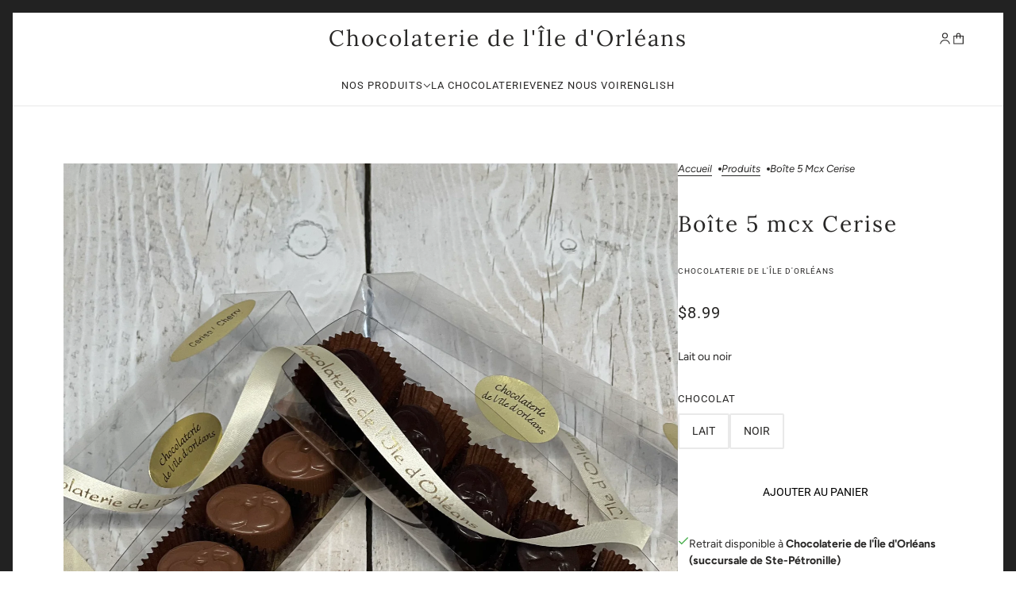

--- FILE ---
content_type: text/html; charset=utf-8
request_url: https://chocolaterieorleans.com/products/boite-5-morceaux-cerise-chocolat-au-lait-60g
body_size: 30322
content:
<!doctype html>
<html
  lang="fr"
  dir="ltr"
  style="--announcement--height:0px;--header--height:0px;--split-announcement--height:0px;"
>
  <head>
    <!-- Emerge theme - Version 7.4.1 by Troop Themes - https://troopthemes.com/ -->

    <meta charset="UTF-8">
    <meta http-equiv="X-UA-Compatible" content="IE=edge">
    <meta name="viewport" content="width=device-width, initial-scale=1.0, maximum-scale=5.0"><meta name="description" content="Lait ou noir"><title>
      Boîte 5 mcx Cerise
 &ndash; Chocolaterie de l&#39;Île d&#39;Orléans</title><link rel="canonical" href="https://chocolaterieorleans.com/products/boite-5-morceaux-cerise-chocolat-au-lait-60g"><link rel="preconnect" href="https://cdn.shopify.com" crossorigin>
<link rel="preconnect" href="https://fonts.shopifycdn.com" crossorigin>

<link href="//chocolaterieorleans.com/cdn/shop/t/5/assets/theme.js?v=108682982838238574191740422159" as="script" rel="preload">

<script async crossorigin fetchpriority="high" src="/cdn/shopifycloud/importmap-polyfill/es-modules-shim.2.4.0.js"></script>
<script type="importmap">
  {
    "imports": {
      "@troop-themes/main": "//chocolaterieorleans.com/cdn/shop/t/5/assets/theme.js?v=108682982838238574191740422159"
    }
  }
</script><link
    rel="preload"
    href="//chocolaterieorleans.com/cdn/fonts/lora/lora_n4.9a60cb39eff3bfbc472bac5b3c5c4d7c878f0a8d.woff2"
    as="font"
    type="font/woff2"
    crossorigin
  ><link
    rel="preload"
    href="//chocolaterieorleans.com/cdn/fonts/roboto/roboto_n4.2019d890f07b1852f56ce63ba45b2db45d852cba.woff2"
    as="font"
    type="font/woff2"
    crossorigin
  ><link
    rel="preload"
    href="//chocolaterieorleans.com/cdn/fonts/figtree/figtree_n4.3c0838aba1701047e60be6a99a1b0a40ce9b8419.woff2"
    as="font"
    type="font/woff2"
    crossorigin
  ><meta property="og:type" content="product" />
  <meta property="og:title" content="Boîte 5 mcx Cerise" /><meta property="og:image" content="http://chocolaterieorleans.com/cdn/shop/files/EE0F348C-8839-47C5-BC06-50267515E52F.jpg?v=1741623446&width=1200" />
    <meta property="og:image:secure_url" content="https://chocolaterieorleans.com/cdn/shop/files/EE0F348C-8839-47C5-BC06-50267515E52F.jpg?v=1741623446&width=1200" />
    <meta property="og:image:width" content="3023" />
    <meta property="og:image:height" content="3174" /><meta property="og:price:currency" content="CAD" />
  <meta
    property="og:price:amount"
    content="8.99"
  />

  <script type="application/ld+json">
    {
      "@context": "https://schema.org/",
      "@type": "Product",
      "name": "Boîte 5 mcx Cerise",
      "image": ["//chocolaterieorleans.com/cdn/shop/files/EE0F348C-8839-47C5-BC06-50267515E52F.jpg?v=1741623446&width=1200"
],
      "description": "Lait ou noir",
      "sku": "",
      "brand": {
        "@type": "Brand",
        "name": "Chocolaterie de l'Île d'Orléans"
      },"offers": [{
            "@type" : "Offer","availability": "http://schema.org/InStock",
            "price": 8.99,
            "priceCurrency": "CAD",
            "url": "https:\/\/chocolaterieorleans.com\/products\/boite-5-morceaux-cerise-chocolat-au-lait-60g?variant=45211747876995"
          },
{
            "@type" : "Offer","availability": "http://schema.org/InStock",
            "price": 8.99,
            "priceCurrency": "CAD",
            "url": "https:\/\/chocolaterieorleans.com\/products\/boite-5-morceaux-cerise-chocolat-au-lait-60g?variant=45211747909763"
          }
]
    }
  </script><meta property="og:url" content="https://chocolaterieorleans.com/products/boite-5-morceaux-cerise-chocolat-au-lait-60g" />
<meta property="og:site_name" content="Chocolaterie de l&#39;Île d&#39;Orléans" />
<meta property="og:description" content="Lait ou noir" /><meta name="twitter:card" content="summary" />
<meta name="twitter:description" content="Lait ou noir" /><meta name="twitter:title" content="Boîte 5 mcx Cerise" /><meta
      name="twitter:image"
      content="https://chocolaterieorleans.com/cdn/shop/files/EE0F348C-8839-47C5-BC06-50267515E52F.jpg?v=1741623446&width=480"
    /><style>@font-face {
  font-family: Lora;
  font-weight: 400;
  font-style: normal;
  font-display: swap;
  src: url("//chocolaterieorleans.com/cdn/fonts/lora/lora_n4.9a60cb39eff3bfbc472bac5b3c5c4d7c878f0a8d.woff2") format("woff2"),
       url("//chocolaterieorleans.com/cdn/fonts/lora/lora_n4.4d935d2630ceaf34d2e494106075f8d9f1257d25.woff") format("woff");
}
@font-face {
  font-family: Roboto;
  font-weight: 400;
  font-style: normal;
  font-display: swap;
  src: url("//chocolaterieorleans.com/cdn/fonts/roboto/roboto_n4.2019d890f07b1852f56ce63ba45b2db45d852cba.woff2") format("woff2"),
       url("//chocolaterieorleans.com/cdn/fonts/roboto/roboto_n4.238690e0007583582327135619c5f7971652fa9d.woff") format("woff");
}
@font-face {
  font-family: Roboto;
  font-weight: 700;
  font-style: normal;
  font-display: swap;
  src: url("//chocolaterieorleans.com/cdn/fonts/roboto/roboto_n7.f38007a10afbbde8976c4056bfe890710d51dec2.woff2") format("woff2"),
       url("//chocolaterieorleans.com/cdn/fonts/roboto/roboto_n7.94bfdd3e80c7be00e128703d245c207769d763f9.woff") format("woff");
}
@font-face {
  font-family: Figtree;
  font-weight: 400;
  font-style: normal;
  font-display: swap;
  src: url("//chocolaterieorleans.com/cdn/fonts/figtree/figtree_n4.3c0838aba1701047e60be6a99a1b0a40ce9b8419.woff2") format("woff2"),
       url("//chocolaterieorleans.com/cdn/fonts/figtree/figtree_n4.c0575d1db21fc3821f17fd6617d3dee552312137.woff") format("woff");
}
@font-face {
  font-family: Figtree;
  font-weight: 700;
  font-style: normal;
  font-display: swap;
  src: url("//chocolaterieorleans.com/cdn/fonts/figtree/figtree_n7.2fd9bfe01586148e644724096c9d75e8c7a90e55.woff2") format("woff2"),
       url("//chocolaterieorleans.com/cdn/fonts/figtree/figtree_n7.ea05de92d862f9594794ab281c4c3a67501ef5fc.woff") format("woff");
}
@font-face {
  font-family: Figtree;
  font-weight: 400;
  font-style: italic;
  font-display: swap;
  src: url("//chocolaterieorleans.com/cdn/fonts/figtree/figtree_i4.89f7a4275c064845c304a4cf8a4a586060656db2.woff2") format("woff2"),
       url("//chocolaterieorleans.com/cdn/fonts/figtree/figtree_i4.6f955aaaafc55a22ffc1f32ecf3756859a5ad3e2.woff") format("woff");
}
@font-face {
  font-family: Figtree;
  font-weight: 700;
  font-style: italic;
  font-display: swap;
  src: url("//chocolaterieorleans.com/cdn/fonts/figtree/figtree_i7.06add7096a6f2ab742e09ec7e498115904eda1fe.woff2") format("woff2"),
       url("//chocolaterieorleans.com/cdn/fonts/figtree/figtree_i7.ee584b5fcaccdbb5518c0228158941f8df81b101.woff") format("woff");
}
:root {--font--heading--uppercase: normal;--font--nav--uppercase: uppercase;--font--sub-nav--uppercase: uppercase;--font--button--uppercase: uppercase;--font--overline--uppercase: uppercase;--font--banner--size: 61px;
    --font--banner--mobile-size: 44px;

    --font--featured--size: 44px;
    --font--featured--mobile-size: 44px;

    --font--section--size: 28px;
    --font--section--mobile-size: 20px;

    --font--block--size: 16px;
    --font--block--mobile-size: 20px;

    --font--paragraph--size: 14px;--font--paragraph--mobile-size: 14px;--font--featured-paragraph--size: 14px;--font--featured-paragraph--mobile-size: 14px;--font--nav--size: 13px;--font--nav--mobile-size: 13px;--font--sub-nav--size: 10px;--font--sub-nav--mobile-size: 10px;--font--overline--size: 10px;
    --font--button--size: 14px;
    --font--button--spacing: 0px;

    --font--heading--family: Lora, serif;
    --font--heading--weight: 400;
    --font--heading--style: normal;
    --font--heading--spacing: 2px;

    --font--nav--family: Roboto, sans-serif;
    --font--nav--weight: 400;
    --font--nav--style: normal;

    --font--paragraph--family: Figtree, sans-serif;
    --font--paragraph--weight: 400;
    --font--paragraph--style: normal;
    --font--paragraph--spacing: 0px;

    --font--line-height: 1.2;
  }
</style><style>
  :root {
    --color--accent-1: #323549;
    --color--accent-1-translucent: rgba(50, 53, 73, 0.85);
    --color--accent-2: #b0b4cc;
    --color--accent-2-translucent: rgba(176, 180, 204, 0.85);
    --bg-color--light: #f7f7f7;
    --bg-color--light-translucent: rgba(247, 247, 247, 0.85);
    --bg-color--dark: #222222;
    --bg-color--dark-translucent: rgba(9, 9, 9, 0.85);
    --bg-color--body: #ffffff;
    --bg-color--body-translucent: rgba(255, 255, 255, 0.85);
    --color--body: #282726;
    --color--body--light: #5a5755;
    --bg-color--panel: #f7f7f7;
    --bg-color--textbox: #fff;
    --bdr-color--page: #222222;
    --bdr-dark--general: rgba(40, 39, 38, 0.1);
    --bdr-light--general: rgba(255,255,255,0.3);

    --color--success: #4caf50;
    --color--alert: #d32f2f;
    --color--stars: black;
    --color--border-disabled: #d2d2d2;

    --content--image-opacity: 0.65;
    --content--shadow-opacity: 0.15;

    --button--color: #ffffff;
    --button--bg-color: #282726;
    --button--bg-color--hover: var(--button--bg-color);
    --button--bdr-color: #282726;
    --button--color-disabled: #b9b9b9;
    --button--radius: 2px;
    --input--radius: 5px;
    --image--radius: 0px;

    --progress-bar: linear-gradient(
                      90deg,
                      rgba(40, 39, 38, 0.3) 0%,
                      rgb(40, 39, 38) 80%,
                      rgba(40, 39, 38, 0.8)
                    );

    --border--width: 16px;
    --border--mobile-width: 1px;

    /* shop pay */
    --payment-terms-background-color: #ffffff;

    /* dynamic checkout buttons */
    --shopify-accelerated-checkout-button-block-size: 45px;
    --shopify-accelerated-checkout-button-border-radius: var(--button--radius);
    --shopify-accelerated-checkout-button-box-shadow: 0 0 10px rgba(0, 0, 0, 0.3);

    /* js helpers */
    --announcement-height: 0px;
    --header-height: 0px;

    --sticky-offset: calc(var(--announcement--sticky, 0) * var(--announcement--height, 0px) + var(--header--sticky, 0) * var(--header--height, 0px));
  }
</style><style></style><link href="//chocolaterieorleans.com/cdn/shop/t/5/assets/theme.css?v=160353153872936818271740422159" rel="stylesheet" type="text/css" media="all" />
    <script>window.performance && window.performance.mark && window.performance.mark('shopify.content_for_header.start');</script><meta id="shopify-digital-wallet" name="shopify-digital-wallet" content="/36498243715/digital_wallets/dialog">
<meta name="shopify-checkout-api-token" content="32b6928685b120fa5073fce5267c7015">
<link rel="alternate" type="application/json+oembed" href="https://chocolaterieorleans.com/products/boite-5-morceaux-cerise-chocolat-au-lait-60g.oembed">
<script async="async" src="/checkouts/internal/preloads.js?locale=fr-CA"></script>
<link rel="preconnect" href="https://shop.app" crossorigin="anonymous">
<script async="async" src="https://shop.app/checkouts/internal/preloads.js?locale=fr-CA&shop_id=36498243715" crossorigin="anonymous"></script>
<script id="apple-pay-shop-capabilities" type="application/json">{"shopId":36498243715,"countryCode":"CA","currencyCode":"CAD","merchantCapabilities":["supports3DS"],"merchantId":"gid:\/\/shopify\/Shop\/36498243715","merchantName":"Chocolaterie de l'Île d'Orléans","requiredBillingContactFields":["postalAddress","email","phone"],"requiredShippingContactFields":["postalAddress","email","phone"],"shippingType":"shipping","supportedNetworks":["visa","masterCard","discover","interac"],"total":{"type":"pending","label":"Chocolaterie de l'Île d'Orléans","amount":"1.00"},"shopifyPaymentsEnabled":true,"supportsSubscriptions":true}</script>
<script id="shopify-features" type="application/json">{"accessToken":"32b6928685b120fa5073fce5267c7015","betas":["rich-media-storefront-analytics"],"domain":"chocolaterieorleans.com","predictiveSearch":true,"shopId":36498243715,"locale":"fr"}</script>
<script>var Shopify = Shopify || {};
Shopify.shop = "chocolaterie-de-lile-dorleans.myshopify.com";
Shopify.locale = "fr";
Shopify.currency = {"active":"CAD","rate":"1.0"};
Shopify.country = "CA";
Shopify.theme = {"name":"Emerge-Mars2025","id":145655332995,"schema_name":"Emerge","schema_version":"7.4.1","theme_store_id":833,"role":"main"};
Shopify.theme.handle = "null";
Shopify.theme.style = {"id":null,"handle":null};
Shopify.cdnHost = "chocolaterieorleans.com/cdn";
Shopify.routes = Shopify.routes || {};
Shopify.routes.root = "/";</script>
<script type="module">!function(o){(o.Shopify=o.Shopify||{}).modules=!0}(window);</script>
<script>!function(o){function n(){var o=[];function n(){o.push(Array.prototype.slice.apply(arguments))}return n.q=o,n}var t=o.Shopify=o.Shopify||{};t.loadFeatures=n(),t.autoloadFeatures=n()}(window);</script>
<script>
  window.ShopifyPay = window.ShopifyPay || {};
  window.ShopifyPay.apiHost = "shop.app\/pay";
  window.ShopifyPay.redirectState = null;
</script>
<script id="shop-js-analytics" type="application/json">{"pageType":"product"}</script>
<script defer="defer" async type="module" src="//chocolaterieorleans.com/cdn/shopifycloud/shop-js/modules/v2/client.init-shop-cart-sync_XvpUV7qp.fr.esm.js"></script>
<script defer="defer" async type="module" src="//chocolaterieorleans.com/cdn/shopifycloud/shop-js/modules/v2/chunk.common_C2xzKNNs.esm.js"></script>
<script type="module">
  await import("//chocolaterieorleans.com/cdn/shopifycloud/shop-js/modules/v2/client.init-shop-cart-sync_XvpUV7qp.fr.esm.js");
await import("//chocolaterieorleans.com/cdn/shopifycloud/shop-js/modules/v2/chunk.common_C2xzKNNs.esm.js");

  window.Shopify.SignInWithShop?.initShopCartSync?.({"fedCMEnabled":true,"windoidEnabled":true});

</script>
<script defer="defer" async type="module" src="//chocolaterieorleans.com/cdn/shopifycloud/shop-js/modules/v2/client.payment-terms_eoGasybT.fr.esm.js"></script>
<script defer="defer" async type="module" src="//chocolaterieorleans.com/cdn/shopifycloud/shop-js/modules/v2/chunk.common_C2xzKNNs.esm.js"></script>
<script defer="defer" async type="module" src="//chocolaterieorleans.com/cdn/shopifycloud/shop-js/modules/v2/chunk.modal_7MqWQJ87.esm.js"></script>
<script type="module">
  await import("//chocolaterieorleans.com/cdn/shopifycloud/shop-js/modules/v2/client.payment-terms_eoGasybT.fr.esm.js");
await import("//chocolaterieorleans.com/cdn/shopifycloud/shop-js/modules/v2/chunk.common_C2xzKNNs.esm.js");
await import("//chocolaterieorleans.com/cdn/shopifycloud/shop-js/modules/v2/chunk.modal_7MqWQJ87.esm.js");

  
</script>
<script>
  window.Shopify = window.Shopify || {};
  if (!window.Shopify.featureAssets) window.Shopify.featureAssets = {};
  window.Shopify.featureAssets['shop-js'] = {"shop-cart-sync":["modules/v2/client.shop-cart-sync_C66VAAYi.fr.esm.js","modules/v2/chunk.common_C2xzKNNs.esm.js"],"init-fed-cm":["modules/v2/client.init-fed-cm_By4eIqYa.fr.esm.js","modules/v2/chunk.common_C2xzKNNs.esm.js"],"shop-button":["modules/v2/client.shop-button_Bz0N9rYp.fr.esm.js","modules/v2/chunk.common_C2xzKNNs.esm.js"],"shop-cash-offers":["modules/v2/client.shop-cash-offers_B90ok608.fr.esm.js","modules/v2/chunk.common_C2xzKNNs.esm.js","modules/v2/chunk.modal_7MqWQJ87.esm.js"],"init-windoid":["modules/v2/client.init-windoid_CdJe_Ee3.fr.esm.js","modules/v2/chunk.common_C2xzKNNs.esm.js"],"shop-toast-manager":["modules/v2/client.shop-toast-manager_kCJHoUCw.fr.esm.js","modules/v2/chunk.common_C2xzKNNs.esm.js"],"init-shop-email-lookup-coordinator":["modules/v2/client.init-shop-email-lookup-coordinator_BPuRLqHy.fr.esm.js","modules/v2/chunk.common_C2xzKNNs.esm.js"],"init-shop-cart-sync":["modules/v2/client.init-shop-cart-sync_XvpUV7qp.fr.esm.js","modules/v2/chunk.common_C2xzKNNs.esm.js"],"avatar":["modules/v2/client.avatar_BTnouDA3.fr.esm.js"],"pay-button":["modules/v2/client.pay-button_CmFhG2BZ.fr.esm.js","modules/v2/chunk.common_C2xzKNNs.esm.js"],"init-customer-accounts":["modules/v2/client.init-customer-accounts_C5-IhKGM.fr.esm.js","modules/v2/client.shop-login-button_DrlPOW6Z.fr.esm.js","modules/v2/chunk.common_C2xzKNNs.esm.js","modules/v2/chunk.modal_7MqWQJ87.esm.js"],"init-shop-for-new-customer-accounts":["modules/v2/client.init-shop-for-new-customer-accounts_Cv1WqR1n.fr.esm.js","modules/v2/client.shop-login-button_DrlPOW6Z.fr.esm.js","modules/v2/chunk.common_C2xzKNNs.esm.js","modules/v2/chunk.modal_7MqWQJ87.esm.js"],"shop-login-button":["modules/v2/client.shop-login-button_DrlPOW6Z.fr.esm.js","modules/v2/chunk.common_C2xzKNNs.esm.js","modules/v2/chunk.modal_7MqWQJ87.esm.js"],"init-customer-accounts-sign-up":["modules/v2/client.init-customer-accounts-sign-up_Dqgdz3C3.fr.esm.js","modules/v2/client.shop-login-button_DrlPOW6Z.fr.esm.js","modules/v2/chunk.common_C2xzKNNs.esm.js","modules/v2/chunk.modal_7MqWQJ87.esm.js"],"shop-follow-button":["modules/v2/client.shop-follow-button_D7RRykwK.fr.esm.js","modules/v2/chunk.common_C2xzKNNs.esm.js","modules/v2/chunk.modal_7MqWQJ87.esm.js"],"checkout-modal":["modules/v2/client.checkout-modal_NILs_SXn.fr.esm.js","modules/v2/chunk.common_C2xzKNNs.esm.js","modules/v2/chunk.modal_7MqWQJ87.esm.js"],"lead-capture":["modules/v2/client.lead-capture_CSmE_fhP.fr.esm.js","modules/v2/chunk.common_C2xzKNNs.esm.js","modules/v2/chunk.modal_7MqWQJ87.esm.js"],"shop-login":["modules/v2/client.shop-login_CKcjyRl_.fr.esm.js","modules/v2/chunk.common_C2xzKNNs.esm.js","modules/v2/chunk.modal_7MqWQJ87.esm.js"],"payment-terms":["modules/v2/client.payment-terms_eoGasybT.fr.esm.js","modules/v2/chunk.common_C2xzKNNs.esm.js","modules/v2/chunk.modal_7MqWQJ87.esm.js"]};
</script>
<script id="__st">var __st={"a":36498243715,"offset":-18000,"reqid":"06f6fa31-1383-4fc5-badf-567b1f977f71-1768773939","pageurl":"chocolaterieorleans.com\/products\/boite-5-morceaux-cerise-chocolat-au-lait-60g","u":"7eb4775693f9","p":"product","rtyp":"product","rid":4922285719683};</script>
<script>window.ShopifyPaypalV4VisibilityTracking = true;</script>
<script id="captcha-bootstrap">!function(){'use strict';const t='contact',e='account',n='new_comment',o=[[t,t],['blogs',n],['comments',n],[t,'customer']],c=[[e,'customer_login'],[e,'guest_login'],[e,'recover_customer_password'],[e,'create_customer']],r=t=>t.map((([t,e])=>`form[action*='/${t}']:not([data-nocaptcha='true']) input[name='form_type'][value='${e}']`)).join(','),a=t=>()=>t?[...document.querySelectorAll(t)].map((t=>t.form)):[];function s(){const t=[...o],e=r(t);return a(e)}const i='password',u='form_key',d=['recaptcha-v3-token','g-recaptcha-response','h-captcha-response',i],f=()=>{try{return window.sessionStorage}catch{return}},m='__shopify_v',_=t=>t.elements[u];function p(t,e,n=!1){try{const o=window.sessionStorage,c=JSON.parse(o.getItem(e)),{data:r}=function(t){const{data:e,action:n}=t;return t[m]||n?{data:e,action:n}:{data:t,action:n}}(c);for(const[e,n]of Object.entries(r))t.elements[e]&&(t.elements[e].value=n);n&&o.removeItem(e)}catch(o){console.error('form repopulation failed',{error:o})}}const l='form_type',E='cptcha';function T(t){t.dataset[E]=!0}const w=window,h=w.document,L='Shopify',v='ce_forms',y='captcha';let A=!1;((t,e)=>{const n=(g='f06e6c50-85a8-45c8-87d0-21a2b65856fe',I='https://cdn.shopify.com/shopifycloud/storefront-forms-hcaptcha/ce_storefront_forms_captcha_hcaptcha.v1.5.2.iife.js',D={infoText:'Protégé par hCaptcha',privacyText:'Confidentialité',termsText:'Conditions'},(t,e,n)=>{const o=w[L][v],c=o.bindForm;if(c)return c(t,g,e,D).then(n);var r;o.q.push([[t,g,e,D],n]),r=I,A||(h.body.append(Object.assign(h.createElement('script'),{id:'captcha-provider',async:!0,src:r})),A=!0)});var g,I,D;w[L]=w[L]||{},w[L][v]=w[L][v]||{},w[L][v].q=[],w[L][y]=w[L][y]||{},w[L][y].protect=function(t,e){n(t,void 0,e),T(t)},Object.freeze(w[L][y]),function(t,e,n,w,h,L){const[v,y,A,g]=function(t,e,n){const i=e?o:[],u=t?c:[],d=[...i,...u],f=r(d),m=r(i),_=r(d.filter((([t,e])=>n.includes(e))));return[a(f),a(m),a(_),s()]}(w,h,L),I=t=>{const e=t.target;return e instanceof HTMLFormElement?e:e&&e.form},D=t=>v().includes(t);t.addEventListener('submit',(t=>{const e=I(t);if(!e)return;const n=D(e)&&!e.dataset.hcaptchaBound&&!e.dataset.recaptchaBound,o=_(e),c=g().includes(e)&&(!o||!o.value);(n||c)&&t.preventDefault(),c&&!n&&(function(t){try{if(!f())return;!function(t){const e=f();if(!e)return;const n=_(t);if(!n)return;const o=n.value;o&&e.removeItem(o)}(t);const e=Array.from(Array(32),(()=>Math.random().toString(36)[2])).join('');!function(t,e){_(t)||t.append(Object.assign(document.createElement('input'),{type:'hidden',name:u})),t.elements[u].value=e}(t,e),function(t,e){const n=f();if(!n)return;const o=[...t.querySelectorAll(`input[type='${i}']`)].map((({name:t})=>t)),c=[...d,...o],r={};for(const[a,s]of new FormData(t).entries())c.includes(a)||(r[a]=s);n.setItem(e,JSON.stringify({[m]:1,action:t.action,data:r}))}(t,e)}catch(e){console.error('failed to persist form',e)}}(e),e.submit())}));const S=(t,e)=>{t&&!t.dataset[E]&&(n(t,e.some((e=>e===t))),T(t))};for(const o of['focusin','change'])t.addEventListener(o,(t=>{const e=I(t);D(e)&&S(e,y())}));const B=e.get('form_key'),M=e.get(l),P=B&&M;t.addEventListener('DOMContentLoaded',(()=>{const t=y();if(P)for(const e of t)e.elements[l].value===M&&p(e,B);[...new Set([...A(),...v().filter((t=>'true'===t.dataset.shopifyCaptcha))])].forEach((e=>S(e,t)))}))}(h,new URLSearchParams(w.location.search),n,t,e,['guest_login'])})(!0,!0)}();</script>
<script integrity="sha256-4kQ18oKyAcykRKYeNunJcIwy7WH5gtpwJnB7kiuLZ1E=" data-source-attribution="shopify.loadfeatures" defer="defer" src="//chocolaterieorleans.com/cdn/shopifycloud/storefront/assets/storefront/load_feature-a0a9edcb.js" crossorigin="anonymous"></script>
<script crossorigin="anonymous" defer="defer" src="//chocolaterieorleans.com/cdn/shopifycloud/storefront/assets/shopify_pay/storefront-65b4c6d7.js?v=20250812"></script>
<script data-source-attribution="shopify.dynamic_checkout.dynamic.init">var Shopify=Shopify||{};Shopify.PaymentButton=Shopify.PaymentButton||{isStorefrontPortableWallets:!0,init:function(){window.Shopify.PaymentButton.init=function(){};var t=document.createElement("script");t.src="https://chocolaterieorleans.com/cdn/shopifycloud/portable-wallets/latest/portable-wallets.fr.js",t.type="module",document.head.appendChild(t)}};
</script>
<script data-source-attribution="shopify.dynamic_checkout.buyer_consent">
  function portableWalletsHideBuyerConsent(e){var t=document.getElementById("shopify-buyer-consent"),n=document.getElementById("shopify-subscription-policy-button");t&&n&&(t.classList.add("hidden"),t.setAttribute("aria-hidden","true"),n.removeEventListener("click",e))}function portableWalletsShowBuyerConsent(e){var t=document.getElementById("shopify-buyer-consent"),n=document.getElementById("shopify-subscription-policy-button");t&&n&&(t.classList.remove("hidden"),t.removeAttribute("aria-hidden"),n.addEventListener("click",e))}window.Shopify?.PaymentButton&&(window.Shopify.PaymentButton.hideBuyerConsent=portableWalletsHideBuyerConsent,window.Shopify.PaymentButton.showBuyerConsent=portableWalletsShowBuyerConsent);
</script>
<script data-source-attribution="shopify.dynamic_checkout.cart.bootstrap">document.addEventListener("DOMContentLoaded",(function(){function t(){return document.querySelector("shopify-accelerated-checkout-cart, shopify-accelerated-checkout")}if(t())Shopify.PaymentButton.init();else{new MutationObserver((function(e,n){t()&&(Shopify.PaymentButton.init(),n.disconnect())})).observe(document.body,{childList:!0,subtree:!0})}}));
</script>
<link id="shopify-accelerated-checkout-styles" rel="stylesheet" media="screen" href="https://chocolaterieorleans.com/cdn/shopifycloud/portable-wallets/latest/accelerated-checkout-backwards-compat.css" crossorigin="anonymous">
<style id="shopify-accelerated-checkout-cart">
        #shopify-buyer-consent {
  margin-top: 1em;
  display: inline-block;
  width: 100%;
}

#shopify-buyer-consent.hidden {
  display: none;
}

#shopify-subscription-policy-button {
  background: none;
  border: none;
  padding: 0;
  text-decoration: underline;
  font-size: inherit;
  cursor: pointer;
}

#shopify-subscription-policy-button::before {
  box-shadow: none;
}

      </style>

<script>window.performance && window.performance.mark && window.performance.mark('shopify.content_for_header.end');</script>
<script>
  if (Shopify) {
    Shopify.routes = {
      ...Shopify.routes,
      all_products_collection: '/collections/all',
      cart: '/cart',
      cart_add: '/cart/add',
      cart_change: '/cart/change',
      cart_update: '/cart/update',
      libraries: {
        swipe_listener: "//chocolaterieorleans.com/cdn/shop/t/5/assets/swipe-listener.min.js?v=123039615894270182531740422159",
        masonry: "//chocolaterieorleans.com/cdn/shop/t/5/assets/masonry.min.js?v=153413113355937702121740422159",
        plyr: "/cdn/shopifycloud/plyr/v2.0/shopify-plyr.en.js",
        vimeo: "https://player.vimeo.com/api/player.js"
      },
      product_recommendations: '/recommendations/products',
      predictive_search: '/search/suggest',
      search: '/search',
      root: '/',
      youtube: 'https://youtube.com/iframe_api'
    }
  }
</script><script type="module" src="//chocolaterieorleans.com/cdn/shop/t/5/assets/theme.js?v=108682982838238574191740422159"></script>
  <link href="https://monorail-edge.shopifysvc.com" rel="dns-prefetch">
<script>(function(){if ("sendBeacon" in navigator && "performance" in window) {try {var session_token_from_headers = performance.getEntriesByType('navigation')[0].serverTiming.find(x => x.name == '_s').description;} catch {var session_token_from_headers = undefined;}var session_cookie_matches = document.cookie.match(/_shopify_s=([^;]*)/);var session_token_from_cookie = session_cookie_matches && session_cookie_matches.length === 2 ? session_cookie_matches[1] : "";var session_token = session_token_from_headers || session_token_from_cookie || "";function handle_abandonment_event(e) {var entries = performance.getEntries().filter(function(entry) {return /monorail-edge.shopifysvc.com/.test(entry.name);});if (!window.abandonment_tracked && entries.length === 0) {window.abandonment_tracked = true;var currentMs = Date.now();var navigation_start = performance.timing.navigationStart;var payload = {shop_id: 36498243715,url: window.location.href,navigation_start,duration: currentMs - navigation_start,session_token,page_type: "product"};window.navigator.sendBeacon("https://monorail-edge.shopifysvc.com/v1/produce", JSON.stringify({schema_id: "online_store_buyer_site_abandonment/1.1",payload: payload,metadata: {event_created_at_ms: currentMs,event_sent_at_ms: currentMs}}));}}window.addEventListener('pagehide', handle_abandonment_event);}}());</script>
<script id="web-pixels-manager-setup">(function e(e,d,r,n,o){if(void 0===o&&(o={}),!Boolean(null===(a=null===(i=window.Shopify)||void 0===i?void 0:i.analytics)||void 0===a?void 0:a.replayQueue)){var i,a;window.Shopify=window.Shopify||{};var t=window.Shopify;t.analytics=t.analytics||{};var s=t.analytics;s.replayQueue=[],s.publish=function(e,d,r){return s.replayQueue.push([e,d,r]),!0};try{self.performance.mark("wpm:start")}catch(e){}var l=function(){var e={modern:/Edge?\/(1{2}[4-9]|1[2-9]\d|[2-9]\d{2}|\d{4,})\.\d+(\.\d+|)|Firefox\/(1{2}[4-9]|1[2-9]\d|[2-9]\d{2}|\d{4,})\.\d+(\.\d+|)|Chrom(ium|e)\/(9{2}|\d{3,})\.\d+(\.\d+|)|(Maci|X1{2}).+ Version\/(15\.\d+|(1[6-9]|[2-9]\d|\d{3,})\.\d+)([,.]\d+|)( \(\w+\)|)( Mobile\/\w+|) Safari\/|Chrome.+OPR\/(9{2}|\d{3,})\.\d+\.\d+|(CPU[ +]OS|iPhone[ +]OS|CPU[ +]iPhone|CPU IPhone OS|CPU iPad OS)[ +]+(15[._]\d+|(1[6-9]|[2-9]\d|\d{3,})[._]\d+)([._]\d+|)|Android:?[ /-](13[3-9]|1[4-9]\d|[2-9]\d{2}|\d{4,})(\.\d+|)(\.\d+|)|Android.+Firefox\/(13[5-9]|1[4-9]\d|[2-9]\d{2}|\d{4,})\.\d+(\.\d+|)|Android.+Chrom(ium|e)\/(13[3-9]|1[4-9]\d|[2-9]\d{2}|\d{4,})\.\d+(\.\d+|)|SamsungBrowser\/([2-9]\d|\d{3,})\.\d+/,legacy:/Edge?\/(1[6-9]|[2-9]\d|\d{3,})\.\d+(\.\d+|)|Firefox\/(5[4-9]|[6-9]\d|\d{3,})\.\d+(\.\d+|)|Chrom(ium|e)\/(5[1-9]|[6-9]\d|\d{3,})\.\d+(\.\d+|)([\d.]+$|.*Safari\/(?![\d.]+ Edge\/[\d.]+$))|(Maci|X1{2}).+ Version\/(10\.\d+|(1[1-9]|[2-9]\d|\d{3,})\.\d+)([,.]\d+|)( \(\w+\)|)( Mobile\/\w+|) Safari\/|Chrome.+OPR\/(3[89]|[4-9]\d|\d{3,})\.\d+\.\d+|(CPU[ +]OS|iPhone[ +]OS|CPU[ +]iPhone|CPU IPhone OS|CPU iPad OS)[ +]+(10[._]\d+|(1[1-9]|[2-9]\d|\d{3,})[._]\d+)([._]\d+|)|Android:?[ /-](13[3-9]|1[4-9]\d|[2-9]\d{2}|\d{4,})(\.\d+|)(\.\d+|)|Mobile Safari.+OPR\/([89]\d|\d{3,})\.\d+\.\d+|Android.+Firefox\/(13[5-9]|1[4-9]\d|[2-9]\d{2}|\d{4,})\.\d+(\.\d+|)|Android.+Chrom(ium|e)\/(13[3-9]|1[4-9]\d|[2-9]\d{2}|\d{4,})\.\d+(\.\d+|)|Android.+(UC? ?Browser|UCWEB|U3)[ /]?(15\.([5-9]|\d{2,})|(1[6-9]|[2-9]\d|\d{3,})\.\d+)\.\d+|SamsungBrowser\/(5\.\d+|([6-9]|\d{2,})\.\d+)|Android.+MQ{2}Browser\/(14(\.(9|\d{2,})|)|(1[5-9]|[2-9]\d|\d{3,})(\.\d+|))(\.\d+|)|K[Aa][Ii]OS\/(3\.\d+|([4-9]|\d{2,})\.\d+)(\.\d+|)/},d=e.modern,r=e.legacy,n=navigator.userAgent;return n.match(d)?"modern":n.match(r)?"legacy":"unknown"}(),u="modern"===l?"modern":"legacy",c=(null!=n?n:{modern:"",legacy:""})[u],f=function(e){return[e.baseUrl,"/wpm","/b",e.hashVersion,"modern"===e.buildTarget?"m":"l",".js"].join("")}({baseUrl:d,hashVersion:r,buildTarget:u}),m=function(e){var d=e.version,r=e.bundleTarget,n=e.surface,o=e.pageUrl,i=e.monorailEndpoint;return{emit:function(e){var a=e.status,t=e.errorMsg,s=(new Date).getTime(),l=JSON.stringify({metadata:{event_sent_at_ms:s},events:[{schema_id:"web_pixels_manager_load/3.1",payload:{version:d,bundle_target:r,page_url:o,status:a,surface:n,error_msg:t},metadata:{event_created_at_ms:s}}]});if(!i)return console&&console.warn&&console.warn("[Web Pixels Manager] No Monorail endpoint provided, skipping logging."),!1;try{return self.navigator.sendBeacon.bind(self.navigator)(i,l)}catch(e){}var u=new XMLHttpRequest;try{return u.open("POST",i,!0),u.setRequestHeader("Content-Type","text/plain"),u.send(l),!0}catch(e){return console&&console.warn&&console.warn("[Web Pixels Manager] Got an unhandled error while logging to Monorail."),!1}}}}({version:r,bundleTarget:l,surface:e.surface,pageUrl:self.location.href,monorailEndpoint:e.monorailEndpoint});try{o.browserTarget=l,function(e){var d=e.src,r=e.async,n=void 0===r||r,o=e.onload,i=e.onerror,a=e.sri,t=e.scriptDataAttributes,s=void 0===t?{}:t,l=document.createElement("script"),u=document.querySelector("head"),c=document.querySelector("body");if(l.async=n,l.src=d,a&&(l.integrity=a,l.crossOrigin="anonymous"),s)for(var f in s)if(Object.prototype.hasOwnProperty.call(s,f))try{l.dataset[f]=s[f]}catch(e){}if(o&&l.addEventListener("load",o),i&&l.addEventListener("error",i),u)u.appendChild(l);else{if(!c)throw new Error("Did not find a head or body element to append the script");c.appendChild(l)}}({src:f,async:!0,onload:function(){if(!function(){var e,d;return Boolean(null===(d=null===(e=window.Shopify)||void 0===e?void 0:e.analytics)||void 0===d?void 0:d.initialized)}()){var d=window.webPixelsManager.init(e)||void 0;if(d){var r=window.Shopify.analytics;r.replayQueue.forEach((function(e){var r=e[0],n=e[1],o=e[2];d.publishCustomEvent(r,n,o)})),r.replayQueue=[],r.publish=d.publishCustomEvent,r.visitor=d.visitor,r.initialized=!0}}},onerror:function(){return m.emit({status:"failed",errorMsg:"".concat(f," has failed to load")})},sri:function(e){var d=/^sha384-[A-Za-z0-9+/=]+$/;return"string"==typeof e&&d.test(e)}(c)?c:"",scriptDataAttributes:o}),m.emit({status:"loading"})}catch(e){m.emit({status:"failed",errorMsg:(null==e?void 0:e.message)||"Unknown error"})}}})({shopId: 36498243715,storefrontBaseUrl: "https://chocolaterieorleans.com",extensionsBaseUrl: "https://extensions.shopifycdn.com/cdn/shopifycloud/web-pixels-manager",monorailEndpoint: "https://monorail-edge.shopifysvc.com/unstable/produce_batch",surface: "storefront-renderer",enabledBetaFlags: ["2dca8a86"],webPixelsConfigList: [{"id":"52002947","eventPayloadVersion":"v1","runtimeContext":"LAX","scriptVersion":"1","type":"CUSTOM","privacyPurposes":["MARKETING"],"name":"Meta pixel (migrated)"},{"id":"70811779","eventPayloadVersion":"v1","runtimeContext":"LAX","scriptVersion":"1","type":"CUSTOM","privacyPurposes":["ANALYTICS"],"name":"Google Analytics tag (migrated)"},{"id":"shopify-app-pixel","configuration":"{}","eventPayloadVersion":"v1","runtimeContext":"STRICT","scriptVersion":"0450","apiClientId":"shopify-pixel","type":"APP","privacyPurposes":["ANALYTICS","MARKETING"]},{"id":"shopify-custom-pixel","eventPayloadVersion":"v1","runtimeContext":"LAX","scriptVersion":"0450","apiClientId":"shopify-pixel","type":"CUSTOM","privacyPurposes":["ANALYTICS","MARKETING"]}],isMerchantRequest: false,initData: {"shop":{"name":"Chocolaterie de l'Île d'Orléans","paymentSettings":{"currencyCode":"CAD"},"myshopifyDomain":"chocolaterie-de-lile-dorleans.myshopify.com","countryCode":"CA","storefrontUrl":"https:\/\/chocolaterieorleans.com"},"customer":null,"cart":null,"checkout":null,"productVariants":[{"price":{"amount":8.99,"currencyCode":"CAD"},"product":{"title":"Boîte 5 mcx Cerise","vendor":"Chocolaterie de l'Île d'Orléans","id":"4922285719683","untranslatedTitle":"Boîte 5 mcx Cerise","url":"\/products\/boite-5-morceaux-cerise-chocolat-au-lait-60g","type":"Praline"},"id":"45211747876995","image":{"src":"\/\/chocolaterieorleans.com\/cdn\/shop\/files\/EE0F348C-8839-47C5-BC06-50267515E52F.jpg?v=1741623446"},"sku":null,"title":"Lait","untranslatedTitle":"Lait"},{"price":{"amount":8.99,"currencyCode":"CAD"},"product":{"title":"Boîte 5 mcx Cerise","vendor":"Chocolaterie de l'Île d'Orléans","id":"4922285719683","untranslatedTitle":"Boîte 5 mcx Cerise","url":"\/products\/boite-5-morceaux-cerise-chocolat-au-lait-60g","type":"Praline"},"id":"45211747909763","image":{"src":"\/\/chocolaterieorleans.com\/cdn\/shop\/files\/EE0F348C-8839-47C5-BC06-50267515E52F.jpg?v=1741623446"},"sku":null,"title":"Noir","untranslatedTitle":"Noir"}],"purchasingCompany":null},},"https://chocolaterieorleans.com/cdn","fcfee988w5aeb613cpc8e4bc33m6693e112",{"modern":"","legacy":""},{"shopId":"36498243715","storefrontBaseUrl":"https:\/\/chocolaterieorleans.com","extensionBaseUrl":"https:\/\/extensions.shopifycdn.com\/cdn\/shopifycloud\/web-pixels-manager","surface":"storefront-renderer","enabledBetaFlags":"[\"2dca8a86\"]","isMerchantRequest":"false","hashVersion":"fcfee988w5aeb613cpc8e4bc33m6693e112","publish":"custom","events":"[[\"page_viewed\",{}],[\"product_viewed\",{\"productVariant\":{\"price\":{\"amount\":8.99,\"currencyCode\":\"CAD\"},\"product\":{\"title\":\"Boîte 5 mcx Cerise\",\"vendor\":\"Chocolaterie de l'Île d'Orléans\",\"id\":\"4922285719683\",\"untranslatedTitle\":\"Boîte 5 mcx Cerise\",\"url\":\"\/products\/boite-5-morceaux-cerise-chocolat-au-lait-60g\",\"type\":\"Praline\"},\"id\":\"45211747876995\",\"image\":{\"src\":\"\/\/chocolaterieorleans.com\/cdn\/shop\/files\/EE0F348C-8839-47C5-BC06-50267515E52F.jpg?v=1741623446\"},\"sku\":null,\"title\":\"Lait\",\"untranslatedTitle\":\"Lait\"}}]]"});</script><script>
  window.ShopifyAnalytics = window.ShopifyAnalytics || {};
  window.ShopifyAnalytics.meta = window.ShopifyAnalytics.meta || {};
  window.ShopifyAnalytics.meta.currency = 'CAD';
  var meta = {"product":{"id":4922285719683,"gid":"gid:\/\/shopify\/Product\/4922285719683","vendor":"Chocolaterie de l'Île d'Orléans","type":"Praline","handle":"boite-5-morceaux-cerise-chocolat-au-lait-60g","variants":[{"id":45211747876995,"price":899,"name":"Boîte 5 mcx Cerise - Lait","public_title":"Lait","sku":null},{"id":45211747909763,"price":899,"name":"Boîte 5 mcx Cerise - Noir","public_title":"Noir","sku":null}],"remote":false},"page":{"pageType":"product","resourceType":"product","resourceId":4922285719683,"requestId":"06f6fa31-1383-4fc5-badf-567b1f977f71-1768773939"}};
  for (var attr in meta) {
    window.ShopifyAnalytics.meta[attr] = meta[attr];
  }
</script>
<script class="analytics">
  (function () {
    var customDocumentWrite = function(content) {
      var jquery = null;

      if (window.jQuery) {
        jquery = window.jQuery;
      } else if (window.Checkout && window.Checkout.$) {
        jquery = window.Checkout.$;
      }

      if (jquery) {
        jquery('body').append(content);
      }
    };

    var hasLoggedConversion = function(token) {
      if (token) {
        return document.cookie.indexOf('loggedConversion=' + token) !== -1;
      }
      return false;
    }

    var setCookieIfConversion = function(token) {
      if (token) {
        var twoMonthsFromNow = new Date(Date.now());
        twoMonthsFromNow.setMonth(twoMonthsFromNow.getMonth() + 2);

        document.cookie = 'loggedConversion=' + token + '; expires=' + twoMonthsFromNow;
      }
    }

    var trekkie = window.ShopifyAnalytics.lib = window.trekkie = window.trekkie || [];
    if (trekkie.integrations) {
      return;
    }
    trekkie.methods = [
      'identify',
      'page',
      'ready',
      'track',
      'trackForm',
      'trackLink'
    ];
    trekkie.factory = function(method) {
      return function() {
        var args = Array.prototype.slice.call(arguments);
        args.unshift(method);
        trekkie.push(args);
        return trekkie;
      };
    };
    for (var i = 0; i < trekkie.methods.length; i++) {
      var key = trekkie.methods[i];
      trekkie[key] = trekkie.factory(key);
    }
    trekkie.load = function(config) {
      trekkie.config = config || {};
      trekkie.config.initialDocumentCookie = document.cookie;
      var first = document.getElementsByTagName('script')[0];
      var script = document.createElement('script');
      script.type = 'text/javascript';
      script.onerror = function(e) {
        var scriptFallback = document.createElement('script');
        scriptFallback.type = 'text/javascript';
        scriptFallback.onerror = function(error) {
                var Monorail = {
      produce: function produce(monorailDomain, schemaId, payload) {
        var currentMs = new Date().getTime();
        var event = {
          schema_id: schemaId,
          payload: payload,
          metadata: {
            event_created_at_ms: currentMs,
            event_sent_at_ms: currentMs
          }
        };
        return Monorail.sendRequest("https://" + monorailDomain + "/v1/produce", JSON.stringify(event));
      },
      sendRequest: function sendRequest(endpointUrl, payload) {
        // Try the sendBeacon API
        if (window && window.navigator && typeof window.navigator.sendBeacon === 'function' && typeof window.Blob === 'function' && !Monorail.isIos12()) {
          var blobData = new window.Blob([payload], {
            type: 'text/plain'
          });

          if (window.navigator.sendBeacon(endpointUrl, blobData)) {
            return true;
          } // sendBeacon was not successful

        } // XHR beacon

        var xhr = new XMLHttpRequest();

        try {
          xhr.open('POST', endpointUrl);
          xhr.setRequestHeader('Content-Type', 'text/plain');
          xhr.send(payload);
        } catch (e) {
          console.log(e);
        }

        return false;
      },
      isIos12: function isIos12() {
        return window.navigator.userAgent.lastIndexOf('iPhone; CPU iPhone OS 12_') !== -1 || window.navigator.userAgent.lastIndexOf('iPad; CPU OS 12_') !== -1;
      }
    };
    Monorail.produce('monorail-edge.shopifysvc.com',
      'trekkie_storefront_load_errors/1.1',
      {shop_id: 36498243715,
      theme_id: 145655332995,
      app_name: "storefront",
      context_url: window.location.href,
      source_url: "//chocolaterieorleans.com/cdn/s/trekkie.storefront.cd680fe47e6c39ca5d5df5f0a32d569bc48c0f27.min.js"});

        };
        scriptFallback.async = true;
        scriptFallback.src = '//chocolaterieorleans.com/cdn/s/trekkie.storefront.cd680fe47e6c39ca5d5df5f0a32d569bc48c0f27.min.js';
        first.parentNode.insertBefore(scriptFallback, first);
      };
      script.async = true;
      script.src = '//chocolaterieorleans.com/cdn/s/trekkie.storefront.cd680fe47e6c39ca5d5df5f0a32d569bc48c0f27.min.js';
      first.parentNode.insertBefore(script, first);
    };
    trekkie.load(
      {"Trekkie":{"appName":"storefront","development":false,"defaultAttributes":{"shopId":36498243715,"isMerchantRequest":null,"themeId":145655332995,"themeCityHash":"16440275298771798505","contentLanguage":"fr","currency":"CAD","eventMetadataId":"b9d1275d-f52d-4eb8-b871-8025e0ec52ef"},"isServerSideCookieWritingEnabled":true,"monorailRegion":"shop_domain","enabledBetaFlags":["65f19447"]},"Session Attribution":{},"S2S":{"facebookCapiEnabled":true,"source":"trekkie-storefront-renderer","apiClientId":580111}}
    );

    var loaded = false;
    trekkie.ready(function() {
      if (loaded) return;
      loaded = true;

      window.ShopifyAnalytics.lib = window.trekkie;

      var originalDocumentWrite = document.write;
      document.write = customDocumentWrite;
      try { window.ShopifyAnalytics.merchantGoogleAnalytics.call(this); } catch(error) {};
      document.write = originalDocumentWrite;

      window.ShopifyAnalytics.lib.page(null,{"pageType":"product","resourceType":"product","resourceId":4922285719683,"requestId":"06f6fa31-1383-4fc5-badf-567b1f977f71-1768773939","shopifyEmitted":true});

      var match = window.location.pathname.match(/checkouts\/(.+)\/(thank_you|post_purchase)/)
      var token = match? match[1]: undefined;
      if (!hasLoggedConversion(token)) {
        setCookieIfConversion(token);
        window.ShopifyAnalytics.lib.track("Viewed Product",{"currency":"CAD","variantId":45211747876995,"productId":4922285719683,"productGid":"gid:\/\/shopify\/Product\/4922285719683","name":"Boîte 5 mcx Cerise - Lait","price":"8.99","sku":null,"brand":"Chocolaterie de l'Île d'Orléans","variant":"Lait","category":"Praline","nonInteraction":true,"remote":false},undefined,undefined,{"shopifyEmitted":true});
      window.ShopifyAnalytics.lib.track("monorail:\/\/trekkie_storefront_viewed_product\/1.1",{"currency":"CAD","variantId":45211747876995,"productId":4922285719683,"productGid":"gid:\/\/shopify\/Product\/4922285719683","name":"Boîte 5 mcx Cerise - Lait","price":"8.99","sku":null,"brand":"Chocolaterie de l'Île d'Orléans","variant":"Lait","category":"Praline","nonInteraction":true,"remote":false,"referer":"https:\/\/chocolaterieorleans.com\/products\/boite-5-morceaux-cerise-chocolat-au-lait-60g"});
      }
    });


        var eventsListenerScript = document.createElement('script');
        eventsListenerScript.async = true;
        eventsListenerScript.src = "//chocolaterieorleans.com/cdn/shopifycloud/storefront/assets/shop_events_listener-3da45d37.js";
        document.getElementsByTagName('head')[0].appendChild(eventsListenerScript);

})();</script>
  <script>
  if (!window.ga || (window.ga && typeof window.ga !== 'function')) {
    window.ga = function ga() {
      (window.ga.q = window.ga.q || []).push(arguments);
      if (window.Shopify && window.Shopify.analytics && typeof window.Shopify.analytics.publish === 'function') {
        window.Shopify.analytics.publish("ga_stub_called", {}, {sendTo: "google_osp_migration"});
      }
      console.error("Shopify's Google Analytics stub called with:", Array.from(arguments), "\nSee https://help.shopify.com/manual/promoting-marketing/pixels/pixel-migration#google for more information.");
    };
    if (window.Shopify && window.Shopify.analytics && typeof window.Shopify.analytics.publish === 'function') {
      window.Shopify.analytics.publish("ga_stub_initialized", {}, {sendTo: "google_osp_migration"});
    }
  }
</script>
<script
  defer
  src="https://chocolaterieorleans.com/cdn/shopifycloud/perf-kit/shopify-perf-kit-3.0.4.min.js"
  data-application="storefront-renderer"
  data-shop-id="36498243715"
  data-render-region="gcp-us-central1"
  data-page-type="product"
  data-theme-instance-id="145655332995"
  data-theme-name="Emerge"
  data-theme-version="7.4.1"
  data-monorail-region="shop_domain"
  data-resource-timing-sampling-rate="10"
  data-shs="true"
  data-shs-beacon="true"
  data-shs-export-with-fetch="true"
  data-shs-logs-sample-rate="1"
  data-shs-beacon-endpoint="https://chocolaterieorleans.com/api/collect"
></script>
</head>

  <body
    class="template--product"
    data-theme-id="833"
    data-theme-name="Emerge"
    data-theme-version="7.4.1"
    data-theme-preset="dark"
    data-transition-container="viewport"
    data-logged-in="false"
    
      data-show-border
    
  >
    <!--[if IE]>
      <div style="text-align:center;padding:72px 16px;">
        Navigateur non pris en charge, veuillez mettre à jour ou essayer une alternative
      </div>
      <style>
        .layout--viewport { display: none; }
      </style>
    <![endif]-->

    <a data-item="a11y-button" href='#main_content' id="a11y_skip">Aller au contenu principal</a>

    <div class="layout--viewport" data-drawer-status="closed">
      <div class="layout--main-content"><!-- BEGIN sections: header-group -->
<header id="shopify-section-sections--18569449734275__header" class="shopify-section shopify-section-group-header-group section--header"><style>
  :root {--header--sticky: 1;

      #shopify-section-sections--18569449734275__header {
        position: sticky;
        top: 0;
        z-index: 5;
      }.section--announcement-bar ~ #shopify-section-sections--18569449734275__header {
      top: calc(var(--announcement--sticky, 0) * var(--announcement--height, 0px));
      z-index: 4;
    }
  }
</style><header-element
  class="header--root"
  data-section-id="sections--18569449734275__header"
  data-section-type="header"
  data-bottom-border="true"
  data-container-width="6"
  data-mobile-spacing-above="none"
  data-mobile-spacing-below="none"
  data-spacing-above="none"
  data-spacing-below="none"
  
  data-hover-disabled="false"
  data-transparent-enabled="true"
  data-transparent-white-text="true"
  data-scroll-hide="true"
  data-sticky="true"
  data-background-color="none"
  data-layout="center-below"
  data-overlap-behavior="drawer"
  data-reduce-height="true"
  data-sticky="false"
  aria-expanded="false"
  aria-hidden="false"
><div class="header--wrapper"><div class="header--logo"><div class="header--primary-logo"><a
  href="/"
  title="Chocolaterie de l&#39;Île d&#39;Orléans"
  itemscope
  itemprop="url"
  itemtype="https://schema.org/Organization"
><div data-item="section-heading">Chocolaterie de l&#39;Île d&#39;Orléans</div></a></div></div><div class="header--search-container">
        
      </div><nav class="header--primary-nav" aria-hidden="true">
      <button
        class="header--drawer-toggle"
        data-drawer-open="left"
        data-drawer-view="y-menu"
        aria-haspopup="menu"
        aria-label="Basculer le tiroir"
      >
        <span></span>
        <span></span>
        <span></span>
      </button><x-menu-element
  class="x-menu"
  aria-hidden="false"
  data-mq="medium-large"
  style="--highlight-color:#dfb869;"
>
  <ul class="x-menu--level-1--container"><li
        class="x-menu--level-1--link"
        data-depth="3"
        
          data-mega-menu="true"
        
        
        aria-expanded="false"
        data-state="closed"
      ><a
            href="#"
            data-item="nav-text"
            
              aria-haspopup="true"
              aria-expanded="false"
              aria-controls="x-menu--sub-nos-produits"
            
          >
            <span class="x-menu--level-1--text">Nos produits<svg class="icon--root icon--chevron-down" width="10" height="6" viewBox="0 0 10 6" xmlns="http://www.w3.org/2000/svg">
      <path d="M5 4.058 8.53.528l.707.707-3.53 3.53L5 5.472.763 1.235 1.47.528 5 4.058Z" fill="#000" fill-rule="nonzero" />
    </svg></span>
          </a><div
            class="x-menu--level-2--container"
            id="x-menu--sub-nos-produits"
            aria-hidden="true"
            style="display:none;"
          ><div class="x-menu--level-2--wrapper"><ul class="x-menu--level-2--list"><li class="x-menu--level-2--link">
                      <a href="#" data-item="nav-text">Nos chocolats artisanaux</a><ul class="x-menu--level-3--container"><li class="x-menu--level-3--link">
                              <a href="/collections/tablette-et-barres-chocolatees" data-item="nav-text--sub">Tablettes et barres</a>
                            </li><li class="x-menu--level-3--link">
                              <a href="/collections/pralines-1" data-item="nav-text--sub">Pralines</a>
                            </li><li class="x-menu--level-3--link">
                              <a href="/collections/les-creations-du-chocolatier-1" data-item="nav-text--sub">Créations du chocolatier</a>
                            </li><li class="x-menu--level-3--link">
                              <a href="/collections/classiques-2" data-item="nav-text--sub">Classiques</a>
                            </li></ul></li><li class="x-menu--level-2--link">
                      <a href="#" data-item="nav-text">Les gourmandises</a><ul class="x-menu--level-3--container"><li class="x-menu--level-3--link">
                              <a href="/collections/terroir-de-lile-dorleans" data-item="nav-text--sub">Terroir de l'Île d'Orléans</a>
                            </li><li class="x-menu--level-3--link">
                              <a href="/collections/terroir-quebecois" data-item="nav-text--sub">Terroir du Québec</a>
                            </li><li class="x-menu--level-3--link">
                              <a href="/collections/douceurs-et-sucreries" data-item="nav-text--sub">Douceurs et sucreries</a>
                            </li></ul></li><li class="x-menu--level-2--link">
                      <a href="#" data-item="nav-text">Nos incontournables</a><ul class="x-menu--level-3--container"><li class="x-menu--level-3--link">
                              <a href="/collections/les-meilleurs-vendeurs" data-item="nav-text--sub">Les meilleurs vendeurs</a>
                            </li><li class="x-menu--level-3--link">
                              <a href="/collections/coups-de-coeur" data-item="nav-text--sub">Les coups de coeur</a>
                            </li><li class="x-menu--level-3--link">
                              <a href="/collections/boites" data-item="nav-text--sub">Les boîtes</a>
                            </li><li class="x-menu--level-3--link">
                              <a href="/collections/ensembles-cadeaux" data-item="nav-text--sub">Les ensembles-cadeaux</a>
                            </li></ul></li></ul></div></div></li><li
        class="x-menu--level-1--link"
        data-depth="1"
        
          data-mega-menu="false"
        
        
        aria-expanded="false"
        data-state="closed"
      ><a
            href="/pages/a-propos-de-la-chocolaterie"
            data-item="nav-text"
            
          >
            <span class="x-menu--level-1--text">La chocolaterie</span>
          </a></li><li
        class="x-menu--level-1--link"
        data-depth="1"
        
          data-mega-menu="false"
        
        
        aria-expanded="false"
        data-state="closed"
      ><a
            href="/pages/contactez-nous"
            data-item="nav-text"
            
          >
            <span class="x-menu--level-1--text">Venez nous voir</span>
          </a></li><li
        class="x-menu--level-1--link"
        data-depth="1"
        
          data-mega-menu="false"
        
        
        aria-expanded="false"
        data-state="closed"
      ><a
            href="/pages/visit-us-en"
            data-item="nav-text"
            
          >
            <span class="x-menu--level-1--text">ENGLISH</span>
          </a></li></ul>
</x-menu-element></nav>

    <nav class="header--secondary-nav" data-item="nav-text"><a class="header--account" href="https://chocolaterieorleans.com/customer_authentication/redirect?locale=fr&region_country=CA"  aria-label="Compte"><svg class="icon--root icon--account" viewBox="0 0 24 24">
      <path fill-rule="evenodd" clip-rule="evenodd" d="M15.5 7a3.5 3.5 0 1 1-7 0 3.5 3.5 0 0 1 7 0ZM17 7A5 5 0 1 1 7 7a5 5 0 0 1 10 0ZM4.814 20.93a7.575 7.575 0 0 1 14.372 0l.353 1.057 1.423-.474-.353-1.058a9.075 9.075 0 0 0-17.218 0l-.352 1.058 1.423.474.352-1.058Z" />
    </svg></a><a
        class="header--cart"
        data-type="icon"
        aria-label="Panier"data-drawer-open="right"
          data-drawer-view="cart-drawer"
          aria-haspopup="menu"
          href="#"data-cart-count="0"
      ><svg class="icon--root icon--bag" viewBox="0 0 24 24">
      <path fill-rule="evenodd" clip-rule="evenodd" d="M12 2.25A3.75 3.75 0 0 0 8.25 6v1H3v15h18V7h-5.25V6A3.75 3.75 0 0 0 12 2.25Zm2.25 6.25V12h1.5V8.5h3.75v12h-15v-12h3.75V12h1.5V8.5h4.5Zm0-1.5V6a2.25 2.25 0 0 0-4.5 0v1h4.5Z" />
    </svg></a>
    </nav>
  </div>
</header-element><element-relocator data-move-into=".mobile-nav--account" data-mq="none"><a class="header--account" href="https://chocolaterieorleans.com/customer_authentication/redirect?locale=fr&region_country=CA"  aria-label="Compte"><svg class="icon--root icon--account" viewBox="0 0 24 24">
      <path fill-rule="evenodd" clip-rule="evenodd" d="M15.5 7a3.5 3.5 0 1 1-7 0 3.5 3.5 0 0 1 7 0ZM17 7A5 5 0 1 1 7 7a5 5 0 0 1 10 0ZM4.814 20.93a7.575 7.575 0 0 1 14.372 0l.353 1.057 1.423-.474-.353-1.058a9.075 9.075 0 0 0-17.218 0l-.352 1.058 1.423.474.352-1.058Z" />
    </svg></a></element-relocator><element-relocator data-move-into=".mobile-nav--menu" data-mq="none"><y-menu-element class="y-menu" style="--highlight-color:#dfb869;">
  <ul class="y-menu--level-1--container">
    
<li
        class="y-menu--level-1--link"
        data-item="nav-text"
        data-depth="3"
        
        
          data-transition-item="y-menu"
        
      ><button
              data-item="nav-text"
              aria-haspopup="true"
              aria-expanded="false"
              aria-controls="y-menu--sub-nos-produits"
            >Nos produits<svg class="icon--root icon--chevron-right--small" width="8" height="14" viewBox="0 0 8 14" xmlns="http://www.w3.org/2000/svg">
      <path d="M6.274 7.202.408 1.336l.707-.707 6.573 6.573-.096.096-6.573 6.573-.707-.707 5.962-5.962Z" fill="#000" fill-rule="nonzero" />
    </svg></button><ul
            class="y-menu--level-2--container"
            
            id="y-menu--sub-nos-produits"
          >
            <li class="y-menu--back-link">
              <button data-item="nav-text" aria-controls="y-menu--sub-nos-produits"><svg class="icon--root icon--chevron-left--small" width="8" height="14" viewBox="0 0 8 14" xmlns="http://www.w3.org/2000/svg">
      <path d="m1.726 7.298 5.866 5.866-.707.707L.312 7.298l.096-.096L6.981.629l.707.707-5.962 5.962Z" fill="#000" fill-rule="nonzero" />
    </svg> Retour</button>
            </li><li class="y-menu--level-2--link" data-item="nav-text"><button
                    data-item="nav-text"
                    aria-haspopup="true"
                    aria-expanded="false"
                    aria-controls="nos-produits--nos-chocolats-artisanaux"
                  >Nos chocolats artisanaux<svg class="icon--root icon--chevron-right--small" width="8" height="14" viewBox="0 0 8 14" xmlns="http://www.w3.org/2000/svg">
      <path d="M6.274 7.202.408 1.336l.707-.707 6.573 6.573-.096.096-6.573 6.573-.707-.707 5.962-5.962Z" fill="#000" fill-rule="nonzero" />
    </svg></button>
<ul
                    class="y-menu--level-3--container"
                    
                    id="nos-produits--nos-chocolats-artisanaux"
                  >
                    <li class="y-menu--back-link">
                      <button data-item="nav-text" aria-controls="nos-produits--nos-chocolats-artisanaux"><svg class="icon--root icon--chevron-left--small" width="8" height="14" viewBox="0 0 8 14" xmlns="http://www.w3.org/2000/svg">
      <path d="m1.726 7.298 5.866 5.866-.707.707L.312 7.298l.096-.096L6.981.629l.707.707-5.962 5.962Z" fill="#000" fill-rule="nonzero" />
    </svg> Retour</button>
                    </li><li class="y-menu--level-3--link" data-item="nav-text">
                        <a href="/collections/tablette-et-barres-chocolatees">Tablettes et barres</a>
                      </li><li class="y-menu--level-3--link" data-item="nav-text">
                        <a href="/collections/pralines-1">Pralines</a>
                      </li><li class="y-menu--level-3--link" data-item="nav-text">
                        <a href="/collections/les-creations-du-chocolatier-1">Créations du chocolatier</a>
                      </li><li class="y-menu--level-3--link" data-item="nav-text">
                        <a href="/collections/classiques-2">Classiques</a>
                      </li></ul></li><li class="y-menu--level-2--link" data-item="nav-text"><button
                    data-item="nav-text"
                    aria-haspopup="true"
                    aria-expanded="false"
                    aria-controls="nos-produits--les-gourmandises"
                  >Les gourmandises<svg class="icon--root icon--chevron-right--small" width="8" height="14" viewBox="0 0 8 14" xmlns="http://www.w3.org/2000/svg">
      <path d="M6.274 7.202.408 1.336l.707-.707 6.573 6.573-.096.096-6.573 6.573-.707-.707 5.962-5.962Z" fill="#000" fill-rule="nonzero" />
    </svg></button>
<ul
                    class="y-menu--level-3--container"
                    
                    id="nos-produits--les-gourmandises"
                  >
                    <li class="y-menu--back-link">
                      <button data-item="nav-text" aria-controls="nos-produits--les-gourmandises"><svg class="icon--root icon--chevron-left--small" width="8" height="14" viewBox="0 0 8 14" xmlns="http://www.w3.org/2000/svg">
      <path d="m1.726 7.298 5.866 5.866-.707.707L.312 7.298l.096-.096L6.981.629l.707.707-5.962 5.962Z" fill="#000" fill-rule="nonzero" />
    </svg> Retour</button>
                    </li><li class="y-menu--level-3--link" data-item="nav-text">
                        <a href="/collections/terroir-de-lile-dorleans">Terroir de l'Île d'Orléans</a>
                      </li><li class="y-menu--level-3--link" data-item="nav-text">
                        <a href="/collections/terroir-quebecois">Terroir du Québec</a>
                      </li><li class="y-menu--level-3--link" data-item="nav-text">
                        <a href="/collections/douceurs-et-sucreries">Douceurs et sucreries</a>
                      </li></ul></li><li class="y-menu--level-2--link" data-item="nav-text"><button
                    data-item="nav-text"
                    aria-haspopup="true"
                    aria-expanded="false"
                    aria-controls="nos-produits--nos-incontournables"
                  >Nos incontournables<svg class="icon--root icon--chevron-right--small" width="8" height="14" viewBox="0 0 8 14" xmlns="http://www.w3.org/2000/svg">
      <path d="M6.274 7.202.408 1.336l.707-.707 6.573 6.573-.096.096-6.573 6.573-.707-.707 5.962-5.962Z" fill="#000" fill-rule="nonzero" />
    </svg></button>
<ul
                    class="y-menu--level-3--container"
                    
                    id="nos-produits--nos-incontournables"
                  >
                    <li class="y-menu--back-link">
                      <button data-item="nav-text" aria-controls="nos-produits--nos-incontournables"><svg class="icon--root icon--chevron-left--small" width="8" height="14" viewBox="0 0 8 14" xmlns="http://www.w3.org/2000/svg">
      <path d="m1.726 7.298 5.866 5.866-.707.707L.312 7.298l.096-.096L6.981.629l.707.707-5.962 5.962Z" fill="#000" fill-rule="nonzero" />
    </svg> Retour</button>
                    </li><li class="y-menu--level-3--link" data-item="nav-text">
                        <a href="/collections/les-meilleurs-vendeurs">Les meilleurs vendeurs</a>
                      </li><li class="y-menu--level-3--link" data-item="nav-text">
                        <a href="/collections/coups-de-coeur">Les coups de coeur</a>
                      </li><li class="y-menu--level-3--link" data-item="nav-text">
                        <a href="/collections/boites">Les boîtes</a>
                      </li><li class="y-menu--level-3--link" data-item="nav-text">
                        <a href="/collections/ensembles-cadeaux">Les ensembles-cadeaux</a>
                      </li></ul></li></ul></li><li
        class="y-menu--level-1--link"
        data-item="nav-text"
        data-depth="1"
        
        
          data-transition-item="y-menu"
        
      ><a href="/pages/a-propos-de-la-chocolaterie" data-item="nav-text">La chocolaterie</a></li><li
        class="y-menu--level-1--link"
        data-item="nav-text"
        data-depth="1"
        
        
          data-transition-item="y-menu"
        
      ><a href="/pages/contactez-nous" data-item="nav-text">Venez nous voir</a></li><li
        class="y-menu--level-1--link"
        data-item="nav-text"
        data-depth="1"
        
        
          data-transition-item="y-menu"
        
      ><a href="/pages/visit-us-en" data-item="nav-text">ENGLISH</a></li></ul></y-menu-element></element-relocator><script>
  const header_root = document.querySelector('.header--root');
  
  header_root && document.documentElement.style.setProperty(
    '--header--height', `${header_root.offsetHeight.toFixed(2)}px`
  );
</script>

</header>
<!-- END sections: header-group --><!-- BEGIN sections: overlay-group -->
<aside id="shopify-section-sections--18569449767043__popup" class="shopify-section shopify-section-group-overlay-group section--popup"><div
  class="popup--root"
  data-consent-tracking="true"
  data-limit="true"
  data-size="1"
>
  <consent-tracking
  class="popup--block--root"
  data-block-id="ConsentTracking"
  data-background-color="dark"
  data-text-alignment="center"
  data-translucent="true"
  
    data-text-color="white"
  
  data-position="left"
  data-transition-item="viewport"
  data-transition-type="scale-in"
  data-transition-trigger="custom"
  aria-hidden="true"
  
>
  <div class="popup--block--container"><div class="popup--block--heading" data-item="block-heading">
        Consentement aux témoins
      </div><div class="popup--block--description" data-item="rte-content"><p>Nous utilisons des témois (cookies) et des technologies similaires afin d'offrir la meilleure expérience sur notre site web. Consultez notre Politique de confidentialité pour plus d'informations.</p></div><div class="popup--block--button-container">
      <button
        class="popup--block--accept"
        data-item="button"
        data-text="accepter"
        
          data-transition-button
        
      >
        <span>accepter</span>
      </button>

      <button
        class="popup--block--decline"
        data-item="secondary-button"
        data-text="refuser"
        
          data-transition-button
        
      >
        <span>refuser</span>
      </button>
    </div>
  </div>
</consent-tracking>
</div>


</aside>
<!-- END sections: overlay-group --><main class="layout--template" id="main_content">
          <div id="shopify-section-template--18569449406595__main" class="shopify-section section--product-page"><script type="module">
  import { Utils } from '@troop-themes/main';
  Utils.updateRecentProducts('boite-5-morceaux-cerise-chocolat-au-lait-60g');
</script>

<div
  class="main-product--root"
  data-product-id="template--18569449406595__main_4922285719683"
  data-section-id="template--18569449406595__main"
  data-section-type="product_page"
  data-container-width="4"
  data-mobile-spacing-above="none"
  data-mobile-spacing-below="half"
  data-spacing-above="full"
  data-spacing-below="full"
  data-text-alignment="left"
  style="--text-column-width:30%;--media-gap:8px;--thumbnail-width:80px;"
>
  <div class="main-product--wrapper"><div class="main-product--desktop" data-mq="medium-large"><product-media-variants
  class="product-media--variants--root"
  data-id="template--18569449406595__main_4922285719683"
  data-layout="one"
  data-first-variant-media="34793443491971"
  data-variant-scroll="true"
>
  <div class="product-media--variants"><div
      class="product-media--container"data-container="panel"
        data-columns="1"><div
  class="product-media--root"
  data-id="34793443491971"
  data-active="true"
  data-media-type="image"
  style="--product-media--aspect-ratio:0.952;"
><modal-trigger
          class="product-media--modal"
          data-id="template--18569449406595__main_4922285719683_main-product"
          data-index="0"
          aria-label="Agrandir l&#39;image du produit"
          tabindex="0"
        ><product-zoom-element
            class="product-zoom--root"
            data-id="34793443491971"
            data-magnify="1.7"
          ><img src="//chocolaterieorleans.com/cdn/shop/files/EE0F348C-8839-47C5-BC06-50267515E52F.jpg?v=1741623446&amp;width=3023" alt="Boîte 5 mcx Cerise" srcset="//chocolaterieorleans.com/cdn/shop/files/EE0F348C-8839-47C5-BC06-50267515E52F.jpg?v=1741623446&amp;width=500 500w, //chocolaterieorleans.com/cdn/shop/files/EE0F348C-8839-47C5-BC06-50267515E52F.jpg?v=1741623446&amp;width=767 767w, //chocolaterieorleans.com/cdn/shop/files/EE0F348C-8839-47C5-BC06-50267515E52F.jpg?v=1741623446&amp;width=1000 1000w, //chocolaterieorleans.com/cdn/shop/files/EE0F348C-8839-47C5-BC06-50267515E52F.jpg?v=1741623446&amp;width=1200 1200w, //chocolaterieorleans.com/cdn/shop/files/EE0F348C-8839-47C5-BC06-50267515E52F.jpg?v=1741623446&amp;width=1500 1500w, //chocolaterieorleans.com/cdn/shop/files/EE0F348C-8839-47C5-BC06-50267515E52F.jpg?v=1741623446&amp;width=1800 1800w, //chocolaterieorleans.com/cdn/shop/files/EE0F348C-8839-47C5-BC06-50267515E52F.jpg?v=1741623446&amp;width=2100 2100w, //chocolaterieorleans.com/cdn/shop/files/EE0F348C-8839-47C5-BC06-50267515E52F.jpg?v=1741623446&amp;width=2400 2400w, //chocolaterieorleans.com/cdn/shop/files/EE0F348C-8839-47C5-BC06-50267515E52F.jpg?v=1741623446&amp;width=3000 3000w" width="3023" height="3174" loading="eager" class="product-zoom--wrapper" sizes="100vw"><img src="//chocolaterieorleans.com/cdn/shop/files/EE0F348C-8839-47C5-BC06-50267515E52F.jpg?v=1741623446&amp;width=3023" alt="Boîte 5 mcx Cerise" srcset="//chocolaterieorleans.com/cdn/shop/files/EE0F348C-8839-47C5-BC06-50267515E52F.jpg?v=1741623446&amp;width=500 500w, //chocolaterieorleans.com/cdn/shop/files/EE0F348C-8839-47C5-BC06-50267515E52F.jpg?v=1741623446&amp;width=767 767w, //chocolaterieorleans.com/cdn/shop/files/EE0F348C-8839-47C5-BC06-50267515E52F.jpg?v=1741623446&amp;width=1000 1000w, //chocolaterieorleans.com/cdn/shop/files/EE0F348C-8839-47C5-BC06-50267515E52F.jpg?v=1741623446&amp;width=1200 1200w, //chocolaterieorleans.com/cdn/shop/files/EE0F348C-8839-47C5-BC06-50267515E52F.jpg?v=1741623446&amp;width=1500 1500w, //chocolaterieorleans.com/cdn/shop/files/EE0F348C-8839-47C5-BC06-50267515E52F.jpg?v=1741623446&amp;width=1800 1800w, //chocolaterieorleans.com/cdn/shop/files/EE0F348C-8839-47C5-BC06-50267515E52F.jpg?v=1741623446&amp;width=2100 2100w, //chocolaterieorleans.com/cdn/shop/files/EE0F348C-8839-47C5-BC06-50267515E52F.jpg?v=1741623446&amp;width=2400 2400w, //chocolaterieorleans.com/cdn/shop/files/EE0F348C-8839-47C5-BC06-50267515E52F.jpg?v=1741623446&amp;width=3000 3000w" width="3023" height="3174" loading="lazy" class="product-zoom--enlarged" sizes="100vw"></product-zoom-element></modal-trigger></div></div>
  </div></product-media-variants><modal-element
    class="modal--root"
    data-id="template--18569449406595__main_4922285719683_main-product"
    data-background-color="dark"
    data-translucent="true"
    data-transition-item="viewport"
    data-transition-type="fade-in"
    data-transition-trigger="custom"
    aria-hidden="true"
  ><div
          class="modal--view"
          aria-hidden="true"
          data-modal-index="0"
          data-id="34793443491971"
          data-background-color="none"
          data-transition-item="viewport"
          data-transition-type="fade-out"
          data-transition-trigger="custom"
        ><img src="//chocolaterieorleans.com/cdn/shop/files/EE0F348C-8839-47C5-BC06-50267515E52F.jpg?v=1741623446&amp;width=3023" alt="" srcset="//chocolaterieorleans.com/cdn/shop/files/EE0F348C-8839-47C5-BC06-50267515E52F.jpg?v=1741623446&amp;width=500 500w, //chocolaterieorleans.com/cdn/shop/files/EE0F348C-8839-47C5-BC06-50267515E52F.jpg?v=1741623446&amp;width=767 767w, //chocolaterieorleans.com/cdn/shop/files/EE0F348C-8839-47C5-BC06-50267515E52F.jpg?v=1741623446&amp;width=1000 1000w, //chocolaterieorleans.com/cdn/shop/files/EE0F348C-8839-47C5-BC06-50267515E52F.jpg?v=1741623446&amp;width=1200 1200w, //chocolaterieorleans.com/cdn/shop/files/EE0F348C-8839-47C5-BC06-50267515E52F.jpg?v=1741623446&amp;width=1500 1500w, //chocolaterieorleans.com/cdn/shop/files/EE0F348C-8839-47C5-BC06-50267515E52F.jpg?v=1741623446&amp;width=1800 1800w, //chocolaterieorleans.com/cdn/shop/files/EE0F348C-8839-47C5-BC06-50267515E52F.jpg?v=1741623446&amp;width=2100 2100w, //chocolaterieorleans.com/cdn/shop/files/EE0F348C-8839-47C5-BC06-50267515E52F.jpg?v=1741623446&amp;width=2400 2400w, //chocolaterieorleans.com/cdn/shop/files/EE0F348C-8839-47C5-BC06-50267515E52F.jpg?v=1741623446&amp;width=3000 3000w" width="3023" height="3174" loading="lazy" sizes="100vw"></div></modal-element></div>

    <div
      class="main-product--mobile"
      data-mq="small"
      data-layout="slideshow"
      
        data-container="block"
      
    >
<main-product-carousel
  class="carousel--root"
  data-id="template--18569449406595__main_4922285719683"
  data-last-slide="false"
  data-auto-rotate="false"
  data-columns="1"
  data-mobile-columns="1"
  data-spacing-around-blocks="true"
  data-transition-type="slide"
  style="--total-slides:1;--total-slides-mobile:1;--total-spaces:1;--total-spaces-mobile:1;"
>
  <div class="carousel--wrapper">
    <div class="carousel--container"><div
            class="carousel--block"
            data-id="template--18569449406595__main--block-1"
          ><div
  class="product-media--root"
  data-id="34793443491971"
  data-active="true"
  data-media-type="image"
  style="--product-media--aspect-ratio:0.952;"
><img src="//chocolaterieorleans.com/cdn/shop/files/EE0F348C-8839-47C5-BC06-50267515E52F.jpg?v=1741623446&amp;width=3023" alt="Boîte 5 mcx Cerise" srcset="//chocolaterieorleans.com/cdn/shop/files/EE0F348C-8839-47C5-BC06-50267515E52F.jpg?v=1741623446&amp;width=500 500w, //chocolaterieorleans.com/cdn/shop/files/EE0F348C-8839-47C5-BC06-50267515E52F.jpg?v=1741623446&amp;width=767 767w, //chocolaterieorleans.com/cdn/shop/files/EE0F348C-8839-47C5-BC06-50267515E52F.jpg?v=1741623446&amp;width=1000 1000w, //chocolaterieorleans.com/cdn/shop/files/EE0F348C-8839-47C5-BC06-50267515E52F.jpg?v=1741623446&amp;width=1200 1200w, //chocolaterieorleans.com/cdn/shop/files/EE0F348C-8839-47C5-BC06-50267515E52F.jpg?v=1741623446&amp;width=1500 1500w, //chocolaterieorleans.com/cdn/shop/files/EE0F348C-8839-47C5-BC06-50267515E52F.jpg?v=1741623446&amp;width=1800 1800w, //chocolaterieorleans.com/cdn/shop/files/EE0F348C-8839-47C5-BC06-50267515E52F.jpg?v=1741623446&amp;width=2100 2100w, //chocolaterieorleans.com/cdn/shop/files/EE0F348C-8839-47C5-BC06-50267515E52F.jpg?v=1741623446&amp;width=2400 2400w, //chocolaterieorleans.com/cdn/shop/files/EE0F348C-8839-47C5-BC06-50267515E52F.jpg?v=1741623446&amp;width=3000 3000w" width="3023" height="3174" loading="lazy" sizes="100vw"></div></div></div>
  </div>
</main-product-carousel>

<script>
  (function() {
    const carousel = document.currentScript.previousElementSibling;
    const first_block = carousel && carousel.querySelector('.carousel--block');
    first_block && carousel.style.setProperty('--slide-height', `${first_block.offsetHeight}px`);
  })();
</script></div><form method="post" action="/cart/add" id="product_form_4922285719683" accept-charset="UTF-8" class="main-product--form" enctype="multipart/form-data"><input type="hidden" name="form_type" value="product" /><input type="hidden" name="utf8" value="✓" /><div
          class="product--breadcrumbs"
          data-mq="medium-large"
          
            data-transition-item="template--18569449406595__main"
          
        ><ul class="breadcrumbs--root">
   <li data-item="caption">
      <a href="/">Accueil</a>
   </li><li data-item="caption">
            <a href="/collections/all">produits</a>
         </li><li data-item="caption">Boîte 5 mcx Cerise</li></ul></div><div
    class="product--block"
    data-block-type="heading"
    data-fit-together="false"><div
          
            data-transition-item="viewport"
            data-transition-type="slide-in"
          
        >
          <h2 class="product--block--heading" data-item="section-heading">Boîte 5 mcx Cerise</h2>
        </div></div><div
    class="product--block"
    data-block-type="vendor"
    data-fit-together="false"><div class="product--block--vendor" data-item="nav-text--sub">
          <a href="/collections/vendors?q=Chocolaterie%20de%20l%27%C3%8Ele%20d%27Orl%C3%A9ans">Chocolaterie de l'Île d'Orléans</a>
        </div></div><div
    class="product--block"
    data-block-type="price"
    data-fit-together="false"><product-price-element
  class="product-price--root"
  data-id="template--18569449406595__main_4922285719683"
  data-money-format="${{amount}}"
>
  <div class="product-price--wrapper">
    <div class="product-price--original" data-item='nav-text'>
      $8.99
    </div>

    <div
      class="product-price--compare"
      data-item="nav-text"
      data-text-color="gray"
      
        style="display:none;"
      
    ></div>
  </div>

  <div
    class="product-price--unit-container"
    data-item="small-text"
    
      style="display:none;"
    
  >
    <span class="product-price--unit-price"></span>/<span class="product-price--reference-value"></span><span class="product-price--reference-unit"></span>
  </div></product-price-element></div><div
    class="product--block"
    data-block-type="description"
    data-fit-together="false"><div class="product--block--description" data-item="rte-content"><p>Lait ou noir</p></div></div><div
    class="product--block"
    data-block-type="options"
    data-fit-together="false"><product-options-element
    class="product-options--root"
    data-id="template--18569449406595__main_4922285719683"
    data-main-product="true"
    data-product-handle="boite-5-morceaux-cerise-chocolat-au-lait-60g"
    data-product-url="/products/boite-5-morceaux-cerise-chocolat-au-lait-60g"
    aria-busy="false"
  >
    <div class="product-options--container" data-container="block"><div class="product-options--option" data-index="0">
<label
  class="radios--header"
  id="template--18569449406595__main_4922285719683-chocolat"
  data-item="nav-text"
>
  <span>Chocolat</span>
</label>

<div
  class="radios--container"
  role="radiogroup"
  aria-labelledby="template--18569449406595__main_4922285719683-chocolat"
><label
      for="template--18569449406595__main_4922285719683-chocolat-lait"
      class="radios--value-button"
      data-item="secondary-button"
      data-text="Lait"
      
      
        data-option-value-id="2822215401603"
        data-option-name="chocolat"
        data-product-url=""
      
    >
      <div>Lait</div>

      <input
        class="radios--input"
        type="radio"
        id="template--18569449406595__main_4922285719683-chocolat-lait"
        name="template--18569449406595__main_4922285719683-chocolat"
        value="Lait"
        
          data-option-value-id="2822215401603"
          data-option-name="chocolat"
          data-product-url=""
        
        data-item="radio"
        
          checked
        
      />
    </label><label
      for="template--18569449406595__main_4922285719683-chocolat-noir"
      class="radios--value-button"
      data-item="secondary-button"
      data-text="Noir"
      
      
        data-option-value-id="2822215434371"
        data-option-name="chocolat"
        data-product-url=""
      
    >
      <div>Noir</div>

      <input
        class="radios--input"
        type="radio"
        id="template--18569449406595__main_4922285719683-chocolat-noir"
        name="template--18569449406595__main_4922285719683-chocolat"
        value="Noir"
        
          data-option-value-id="2822215434371"
          data-option-name="chocolat"
          data-product-url=""
        
        data-item="radio"
        
      />
    </label></div></div></div>

    <script type="application/json" id="variant-json-template--18569449406595__main_4922285719683">{"inventory_policy":"deny","inventory_quantity":22,"id":45211747876995,"title":"Lait","option1":"Lait","option2":null,"option3":null,"sku":null,"requires_shipping":true,"taxable":true,"featured_image":null,"available":true,"name":"Boîte 5 mcx Cerise - Lait","public_title":"Lait","options":["Lait"],"price":899,"weight":0,"compare_at_price":null,"inventory_management":"shopify","barcode":null,"requires_selling_plan":false,"selling_plan_allocations":[]}</script>
  </product-options-element></div><div
    class="product--block"
    data-block-type="buy-buttons"
    data-fit-together="false">

<product-buy-buttons-element
  class="product-buy-buttons--root"
  data-id="template--18569449406595__main_4922285719683"
  data-cart-type="drawer"
  data-translations=""
  data-container="block"
><shopify-payment-terms variant-id="45211747876995" shopify-meta="{&quot;type&quot;:&quot;product&quot;,&quot;currency_code&quot;:&quot;CAD&quot;,&quot;country_code&quot;:&quot;CA&quot;,&quot;variants&quot;:[{&quot;id&quot;:45211747876995,&quot;price_per_term&quot;:&quot;$4.49&quot;,&quot;full_price&quot;:&quot;$8.99&quot;,&quot;eligible&quot;:false,&quot;available&quot;:true,&quot;number_of_payment_terms&quot;:2},{&quot;id&quot;:45211747909763,&quot;price_per_term&quot;:&quot;$4.49&quot;,&quot;full_price&quot;:&quot;$8.99&quot;,&quot;eligible&quot;:false,&quot;available&quot;:true,&quot;number_of_payment_terms&quot;:2}],&quot;min_price&quot;:&quot;$35.00&quot;,&quot;max_price&quot;:&quot;$30,000.00&quot;,&quot;financing_plans&quot;:[{&quot;min_price&quot;:&quot;$35.00&quot;,&quot;max_price&quot;:&quot;$49.99&quot;,&quot;terms&quot;:[{&quot;apr&quot;:0,&quot;loan_type&quot;:&quot;split_pay&quot;,&quot;installments_count&quot;:2}]},{&quot;min_price&quot;:&quot;$50.00&quot;,&quot;max_price&quot;:&quot;$149.99&quot;,&quot;terms&quot;:[{&quot;apr&quot;:0,&quot;loan_type&quot;:&quot;split_pay&quot;,&quot;installments_count&quot;:4}]},{&quot;min_price&quot;:&quot;$150.00&quot;,&quot;max_price&quot;:&quot;$999.99&quot;,&quot;terms&quot;:[{&quot;apr&quot;:0,&quot;loan_type&quot;:&quot;split_pay&quot;,&quot;installments_count&quot;:4},{&quot;apr&quot;:15,&quot;loan_type&quot;:&quot;interest&quot;,&quot;installments_count&quot;:3},{&quot;apr&quot;:15,&quot;loan_type&quot;:&quot;interest&quot;,&quot;installments_count&quot;:6},{&quot;apr&quot;:15,&quot;loan_type&quot;:&quot;interest&quot;,&quot;installments_count&quot;:12}]},{&quot;min_price&quot;:&quot;$1,000.00&quot;,&quot;max_price&quot;:&quot;$30,000.00&quot;,&quot;terms&quot;:[{&quot;apr&quot;:15,&quot;loan_type&quot;:&quot;interest&quot;,&quot;installments_count&quot;:3},{&quot;apr&quot;:15,&quot;loan_type&quot;:&quot;interest&quot;,&quot;installments_count&quot;:6},{&quot;apr&quot;:15,&quot;loan_type&quot;:&quot;interest&quot;,&quot;installments_count&quot;:12}]}],&quot;installments_buyer_prequalification_enabled&quot;:false,&quot;seller_id&quot;:null}" ux-mode="iframe" show-new-buyer-incentive="false"></shopify-payment-terms><button
      class="product-buy-buttons--primary"
      data-enabled="true"
      aria-busy="false"
      data-text="Ajouter au panier"
      
        data-item="button"
      
      
        data-transition-button
      
>
      <span class="product-buy-buttons--cta-text">Ajouter au panier</span>
      <span class="product-buy-buttons--spinner"><svg class="icon--root icon--spinner">
      <use xmlns:xlink="http://www.w3.org/1999/xlink" xlink:href="#loading-spinner" />
    </svg></span>
    </button><div
      class="product-buy-buttons--drawer"
      data-mq="small"
      aria-hidden="true"
      tabindex="-1"
    >
      <div class="product-buy-buttons--drawer-info-container">
        <div class="product-buy-buttons--drawer-info">
          <div data-item="paragraph">
            <strong>Boîte 5 mcx Cerise</strong>
          </div><div class="product-buy-buttons--drawer-variant" data-item="nav-text">Lait</div></div><button class="product-buy-buttons--drawer-change" type="button" data-item="block-link">
            <span>changer</span>
          </button></div>

      <button
        class="product-buy-buttons--primary"
        data-enabled="true"
        aria-busy="false"
        data-text="Ajouter au panier"
        data-item="button"
        
          data-transition-button
        
>
        <span class="product-buy-buttons--cta-text">Ajouter au panier</span>
        <span class="product-buy-buttons--spinner"><svg class="icon--root icon--spinner">
      <use xmlns:xlink="http://www.w3.org/1999/xlink" xlink:href="#loading-spinner" />
    </svg></span>
      </button>
    </div>

  <input
    type="hidden"
    class="product-buy-buttons--input"
    name="id"
    data-sku=""
    data-management="shopify"
    data-policy="deny"
    data-quantity="22"
    value="45211747876995"
  >

  <script type="application/json">
    {
      "add_to_cart": "Ajouter au panier",
      "out_of_stock": "Produit épuisé",
      "unavailable": "Indisponible"
    }
  </script>
</product-buy-buttons-element></div><div
    class="product--block"
    data-block-type="pickup"
    data-fit-together="false"><product-pickup-element
  class="product-pickup--root"
  data-first-variant-id="45211747876995"
  data-load-first-variant="true"
  data-loading="false"
  data-id="template--18569449406595__main_4922285719683"
  data-is-only-variant="false"
  data-title="Boîte 5 mcx Cerise"
>
  
<div class="product-pickup--spinner"><svg class="icon--root icon--spinner">
      <use xmlns:xlink="http://www.w3.org/1999/xlink" xlink:href="#loading-spinner" />
    </svg></div></product-pickup-element></div><div
    class="product--block"
    data-block-type="complementary-products"
    data-fit-together="false"><product-recommendations-element
    class="complementary-products--root"
    data-max-products="2"
    data-product-id="4922285719683"
    data-intent="complementary"
    aria-hidden="true"
  ><h3 class="complementary-products--heading" data-item="block-heading">Pairs well with</h3><div class="complementary-products--container" data-products-container></div>
  </product-recommendations-element></div><div
    class="product--block"
    data-block-type="social-sharing"
    data-fit-together="false"><div
  class="social-icons--root"
  data-type="share"
  data-hover-color="brand"
  data-align="left"
  data-mobile-align="left"
><div class="social-icons--items"><a
              class="social-facebook--link"
              href="https://facebook.com/sharer.php?u=https://chocolaterieorleans.com/products/boite-5-morceaux-cerise-chocolat-au-lait-60g&t=Boîte%205%20mcx%20Cerise"
              target="_blank"
              aria-label="Partager sur Facebook"
            ><svg class="icon--root icon--facebook" width="20" height="20" viewBox="0 0 20 20" xmlns="http://www.w3.org/2000/svg">
      <path d="M18.896 0H1.104C.494 0 0 .494 0 1.104v17.793C0 19.506.494 20 1.104 20h9.58v-7.745H8.076V9.237h2.606V7.01c0-2.583 1.578-3.99 3.883-3.99 1.104 0 2.052.082 2.329.119v2.7h-1.598c-1.254 0-1.496.597-1.496 1.47v1.928h2.989l-.39 3.018h-2.6V20h5.098c.608 0 1.102-.494 1.102-1.104V1.104C20 .494 19.506 0 18.896 0Z" fill="#000" fill-rule="evenodd" />
    </svg></a><a
              class="social-x--link"
              href="https://twitter.com/intent/tweet?text=Check%20out%20this%20product:+https://chocolaterieorleans.com/products/boite-5-morceaux-cerise-chocolat-au-lait-60g"
              target="_blank"
              aria-label="Publier sur X"
            ><svg class="icon--root icon--x" xmlns="http://www.w3.org/2000/svg" viewBox="0 0 1668.56 1221.19">
      <path d="m336.33 142.251 386.39 516.64-388.83 420.05h87.51l340.42-367.76 275.05 367.76h297.8l-408.13-545.7 361.92-390.99h-87.51l-313.51 338.7-253.31-338.7h-297.8zm128.69 64.46h136.81l604.13 807.76h-136.81l-604.13-807.76z" />
    </svg></a><a
              class="social-pinterest--link"
              href="https://pinterest.com/pin/create/button/?url=https://chocolaterieorleans.com/products/boite-5-morceaux-cerise-chocolat-au-lait-60g&media=//chocolaterieorleans.com/cdn/shop/files/EE0F348C-8839-47C5-BC06-50267515E52F.jpg?crop=center&height=1024&v=1741623446&width=1024&description=Boîte%205%20mcx%20Cerise"
              target="_blank"
              aria-label="Épingler sur Pinterest"
            ><svg class="icon--root icon--pinterest" width="20" height="20" viewBox="0 0 20 20" xmlns="http://www.w3.org/2000/svg">
      <path d="M.079 11.203c.026.217.059.433.099.646.018.095.034.19.055.285.053.24.113.475.183.708.015.053.027.108.044.161.088.28.19.554.301.823.033.078.07.154.104.23a10.234 10.234 0 0 0 .418.835c.104.186.215.367.33.545.045.068.086.138.132.205.16.235.331.463.511.684.045.054.094.106.14.16a10.227 10.227 0 0 0 .655.698c.146.14.296.276.45.409.07.059.137.12.208.177.222.18.45.354.688.514.027.019.057.035.085.054.214.142.435.276.66.401.082.045.165.087.247.13.185.096.373.187.563.272.086.037.17.076.257.111.048.02.097.035.145.053-.087-.79-.164-2 .036-2.86.182-.78 1.173-4.971 1.173-4.971s-.3-.6-.3-1.485c0-1.39.806-2.429 1.81-2.429.853 0 1.265.641 1.265 1.41 0 .857-.546 2.14-.828 3.329-.236.995.5 1.807 1.48 1.807 1.778 0 3.144-1.874 3.144-4.58 0-2.394-1.72-4.068-4.177-4.068-2.845 0-4.515 2.134-4.515 4.34 0 .86.331 1.781.744 2.282a.3.3 0 0 1 .07.287L5.977 13.5c-.043.182-.144.222-.334.134-1.249-.582-2.03-2.408-2.03-3.875 0-3.154 2.293-6.05 6.608-6.05 3.469 0 6.165 2.471 6.165 5.775 0 3.446-2.174 6.22-5.19 6.22-1.013 0-1.965-.527-2.291-1.149 0 0-.502 1.91-.623 2.378-.226.868-.835 1.956-1.243 2.62.278.087.562.157.85.219.086.019.175.034.263.05.217.04.436.074.657.1.09.011.18.023.271.031.303.028.609.047.92.047 5.523 0 10-4.477 10-10a9.99 9.99 0 0 0-4.41-8.292A9.922 9.922 0 0 0 12.016.203 10.052 10.052 0 0 0 10 0C4.477 0 0 4.477 0 10c0 .313.018.62.046.925.009.094.021.186.033.277" fill="#000" fill-rule="evenodd" />
    </svg></a><a
              class="social-email--link"
              href="mailto:?Subject=Bo%C3%AEte%205%20mcx%20Cerise&body=https://chocolaterieorleans.com/products/boite-5-morceaux-cerise-chocolat-au-lait-60g"
              aria-label="Envoyer par e-mail"
            ><svg class="icon--root icon--email" width="27" height="20" viewBox="0 0 27 20" fill="none" xmlns="http://www.w3.org/2000/svg">
      <path d="M13.333 10.792.017 0H26.65L13.333 10.792ZM7.306 8.768 0 2.847v13.89l7.306-7.97Zm12.055 0 7.306 7.969V2.847l-7.306 5.92Zm-1.73 1.4-4.298 3.484-4.297-3.483L.024 20h26.618l-9.01-9.831Z" fill="#000" />
    </svg></a><share-url
              class="social-url--link"
              tabindex="0"
              role="button"
              aria-label="Copier l&#39;URL"
              aria-describedby="feedback"
            >
              <span aria-hidden="false"><svg class="icon--root icon--link" width="21" height="20" viewBox="0 0 21 20" fill="none" xmlns="http://www.w3.org/2000/svg">
      <path d="M5.824 7.266a5.372 5.372 0 0 1 1.203-.906c2.406-1.326 5.49-.62 7.037 1.724l-1.871 1.871a2.82 2.82 0 0 0-3.195-1.624c-.5.112-.974.36-1.361.748L4.05 12.668a2.796 2.796 0 0 0 0 3.95 2.796 2.796 0 0 0 3.95 0l1.106-1.106c1.006.399 2.084.558 3.15.479l-2.442 2.44a5.358 5.358 0 1 1-7.577-7.577l3.587-3.588Zm5.696-5.697L9.08 4.01a7.111 7.111 0 0 1 3.149.478l1.105-1.105a2.796 2.796 0 0 1 3.95 0 2.796 2.796 0 0 1 0 3.95l-3.588 3.588a2.798 2.798 0 0 1-3.95 0 2.972 2.972 0 0 1-.606-.876l-1.871 1.87c.196.3.4.557.663.82a5.338 5.338 0 0 0 2.53 1.42 5.368 5.368 0 0 0 3.844-.515c.432-.238.838-.54 1.203-.906l3.587-3.587a5.357 5.357 0 1 0-7.576-7.578Z" fill="#000" />
    </svg></span>
              <span aria-hidden="true"><svg class="icon--root icon--share" width="512" height="512" viewBox="0 0 512 512" fill="none" xmlns="http://www.w3.org/2000/svg">
      <path d="M85.469 513c-8.652-3.562-15.638-8.299-17.723-17.768-.345-1.565-.715-3.172-.716-4.759-.033-100.65.018-201.299-.1-301.949-.013-10.828 11.792-22.763 22.871-22.617 23.159.306 46.324.08 69.487.098 16.597.012 28.768 18.761 22.125 34.09-4.612 10.641-12.637 16.028-24.361 15.93-13.146-.109-26.295-.025-39.747-.025v246.684h279.367V216.282c-1.014-.081-2.272-.267-3.531-.269-12.831-.021-25.667.209-38.492-.077-12.218-.272-20.89-8.594-23.52-20.188-2.615-11.525 4.769-24.275 15.492-27.815 3.165-1.045 6.583-1.826 9.891-1.85 22.329-.159 44.668.29 66.985-.237 11.552-.272 23.671 12.105 23.643 23.479-.243 98.982-.229 197.966-.031 296.948.026 12.826-5.131 21.344-17.013 26.376C315.312 513 200.625 513 85.469 513Z" fill="#000" />
      <path d="M263.535 1c7.303 2.851 12.685 7.568 17.853 12.792 21.333 21.563 42.805 42.987 64.324 64.364 5.939 5.899 9.914 12.512 11.007 21.025 1.378 10.718-10.252 25.045-21.32 25.854-9.56.699-17.499-2.032-24.19-9.194-7.96-8.519-16.433-16.559-24.693-24.796-1.122-1.119-2.301-2.18-4.516-4.268v6.429c0 81.997-.129 163.994.127 245.991.042 13.624-10.466 25.79-25.251 25.72-14.532-.068-25.062-12.037-25.014-25.969.281-81.83.138-163.661.138-245.491v-6.548c-2.066 1.882-3.246 2.876-4.336 3.962-8.852 8.823-17.824 17.532-26.491 26.535-8.979 9.328-24.782 10.969-35.307 1.756-9.526-8.34-11.251-23.274-3.735-33.67 2.587-3.579 5.729-6.794 8.859-9.936 22.113-22.196 44.188-44.433 66.557-66.371 3.323-3.26 8.123-5.014 12.346-7.825C254.357 1 258.714 1 263.535 1Z" fill="#000" />
    </svg></span>
            </share-url></div></div>
</div><input type="hidden" name="quantity" value="1" min="1" pattern="[0-9]*" tabindex="-1"><input type="hidden" name="product-id" value="4922285719683" /><input type="hidden" name="section-id" value="template--18569449406595__main" /></form></div>
</div>

</div><div id="shopify-section-template--18569449406595__9122b6fc-3d6e-4f6b-8054-88ddcb8687a7" class="shopify-section section--grid-with-overlay"><div
  class="featured-grid--root"
  data-section-id="template--18569449406595__9122b6fc-3d6e-4f6b-8054-88ddcb8687a7"
  data-background-color="none"
  data-container-width="4"
  data-footer-text-exists="false"
  data-header-text-exists="false"
  data-hover-enabled="false"
  data-mobile-overlay="true"
  data-mobile-spacing-above="half"
  data-mobile-spacing-below="half"
  data-spacing-above="full"
  data-spacing-below="full"
  data-text-position="center"
  data-top-border="false"
>
  <div class="featured-grid--wrapper" data-container="section"><div
      class="featured-grid--body"
      data-container="panel"
      data-columns="3"
      data-mobile-columns="2"
      data-block-spacing="true"
      
        data-text-color="white"
      
      
        data-transition-container="template--18569449406595__9122b6fc-3d6e-4f6b-8054-88ddcb8687a7-grid"
        data-transition-type="fade-in"
        data-transition-cascade="horizontal"
        data-transition-cascade-interval="200"
      
      style="--row-height:250px;"
    ><div
          class="featured-grid--item"
          
            data-transition-item="template--18569449406595__9122b6fc-3d6e-4f6b-8054-88ddcb8687a7-grid"
          
          style="--x-blocks:2;--y-blocks:2;"
          
        ><a
              class="featured-grid--item--link-wrapper"
              href="/collections/paques-2025"aria-label="Nos chocolats de Pâques"><div
            class="featured-grid--item--container"
            
          ><div
                class="featured-grid--item--media"
                
                  data-transition-item
                  data-transition-type="zoom-in"
                  data-transition-trigger="hover"
                
              >
<picture
  class="image--root "
  data-background="false"
  data-display-type="fill-available"
  data-full-width="false"
  data-mobile-display-type="original"
  data-mobile-overlay-style="darken-bottom"
  data-parallax=""
  data-overlay-style="darken-bottom"
  style="--aspect-ratio:0.75;--mobile-aspect-ratio:0.75;"
><img src="//chocolaterieorleans.com/cdn/shop/files/7422A369-2D97-4CC2-A17B-A8BEADC999D3.jpg?v=1739379952&amp;width=3024" alt="" srcset="//chocolaterieorleans.com/cdn/shop/files/7422A369-2D97-4CC2-A17B-A8BEADC999D3.jpg?v=1739379952&amp;width=300 300w, //chocolaterieorleans.com/cdn/shop/files/7422A369-2D97-4CC2-A17B-A8BEADC999D3.jpg?v=1739379952&amp;width=500 500w, //chocolaterieorleans.com/cdn/shop/files/7422A369-2D97-4CC2-A17B-A8BEADC999D3.jpg?v=1739379952&amp;width=767 767w, //chocolaterieorleans.com/cdn/shop/files/7422A369-2D97-4CC2-A17B-A8BEADC999D3.jpg?v=1739379952&amp;width=1000 1000w, //chocolaterieorleans.com/cdn/shop/files/7422A369-2D97-4CC2-A17B-A8BEADC999D3.jpg?v=1739379952&amp;width=1200 1200w, //chocolaterieorleans.com/cdn/shop/files/7422A369-2D97-4CC2-A17B-A8BEADC999D3.jpg?v=1739379952&amp;width=1500 1500w, //chocolaterieorleans.com/cdn/shop/files/7422A369-2D97-4CC2-A17B-A8BEADC999D3.jpg?v=1739379952&amp;width=1800 1800w, //chocolaterieorleans.com/cdn/shop/files/7422A369-2D97-4CC2-A17B-A8BEADC999D3.jpg?v=1739379952&amp;width=2400 2400w, //chocolaterieorleans.com/cdn/shop/files/7422A369-2D97-4CC2-A17B-A8BEADC999D3.jpg?v=1739379952&amp;width=3000 3000w" width="3024" height="4032" sizes="(max-width: 767px) 50vw, 66vw">
</picture></div><div
    class="stacked-text--root"
    
      data-text-color="white"
    
    data-mobile-alignment="center"
    data-x-alignment="center"
    data-y-alignment="center"
    data-width="medium"
  >
    <div
      class="stacked-text--wrapper"
      data-text-style="light-with-darken"
      data-background-color="transparent"
      data-translucent="true"
      data-container="block"
      
    ><div
          
            data-transition-item="viewport"
          
        >
          <h2 class="stacked-text--title" data-item="block-heading">Nos chocolats de Pâques</h2>
        </div><div
            class="stacked-text--button"
            data-item="block-link"
            data-text="Plus"
            
              data-transition-item="viewport"
              data-transition-type="fade-in"
            
            
          >
            <span>Plus</span>
          </div></div>
  </div></div></a></div><div
          class="featured-grid--item"
          
            data-transition-item="template--18569449406595__9122b6fc-3d6e-4f6b-8054-88ddcb8687a7-grid"
          
          style="--x-blocks:1;--y-blocks:1;"
          
        ><a
              class="featured-grid--item--link-wrapper"
              href="/products/barre-dubai"aria-label="La barre Dubaï"><div
            class="featured-grid--item--container"
            
          ><div
                class="featured-grid--item--media"
                
                  data-transition-item
                  data-transition-type="zoom-in"
                  data-transition-trigger="hover"
                
              >
<picture
  class="image--root "
  data-background="false"
  data-display-type="fill-available"
  data-full-width="false"
  data-mobile-display-type="original"
  data-mobile-overlay-style="darken-bottom"
  data-parallax=""
  data-overlay-style="darken-bottom"
  style="--aspect-ratio:0.8974;--mobile-aspect-ratio:0.8974;"
><img src="//chocolaterieorleans.com/cdn/shop/files/E9745B38-17F6-4664-A394-59582640975C.jpg?v=1741290573&amp;width=2868" alt="" srcset="//chocolaterieorleans.com/cdn/shop/files/E9745B38-17F6-4664-A394-59582640975C.jpg?v=1741290573&amp;width=300 300w, //chocolaterieorleans.com/cdn/shop/files/E9745B38-17F6-4664-A394-59582640975C.jpg?v=1741290573&amp;width=500 500w, //chocolaterieorleans.com/cdn/shop/files/E9745B38-17F6-4664-A394-59582640975C.jpg?v=1741290573&amp;width=767 767w, //chocolaterieorleans.com/cdn/shop/files/E9745B38-17F6-4664-A394-59582640975C.jpg?v=1741290573&amp;width=1000 1000w, //chocolaterieorleans.com/cdn/shop/files/E9745B38-17F6-4664-A394-59582640975C.jpg?v=1741290573&amp;width=1200 1200w, //chocolaterieorleans.com/cdn/shop/files/E9745B38-17F6-4664-A394-59582640975C.jpg?v=1741290573&amp;width=1500 1500w, //chocolaterieorleans.com/cdn/shop/files/E9745B38-17F6-4664-A394-59582640975C.jpg?v=1741290573&amp;width=1800 1800w, //chocolaterieorleans.com/cdn/shop/files/E9745B38-17F6-4664-A394-59582640975C.jpg?v=1741290573&amp;width=2400 2400w" width="2868" height="3196" sizes="(max-width: 767px) 50vw, 33vw">
</picture></div><div
    class="stacked-text--root"
    
      data-text-color="white"
    
    data-mobile-alignment="center"
    data-x-alignment="center"
    data-y-alignment="center"
    data-width="medium"
  >
    <div
      class="stacked-text--wrapper"
      data-text-style="light-with-darken"
      data-background-color="transparent"
      data-translucent="true"
      data-container="block"
      
    ><div
          
            data-transition-item="viewport"
          
        >
          <h2 class="stacked-text--title" data-item="block-heading">La barre Dubaï</h2>
        </div><div
            class="stacked-text--button"
            data-item="block-link"
            data-text="Découvrir"
            
              data-transition-item="viewport"
              data-transition-type="fade-in"
            
            
          >
            <span>Découvrir</span>
          </div></div>
  </div></div></a></div><div
          class="featured-grid--item"
          
            data-transition-item="template--18569449406595__9122b6fc-3d6e-4f6b-8054-88ddcb8687a7-grid"
          
          style="--x-blocks:1;--y-blocks:1;"
          
        ><a
              class="featured-grid--item--link-wrapper"
              href="/collections/boites"aria-label="Nos boîtes"><div
            class="featured-grid--item--container"
            
          ><div
                class="featured-grid--item--media"
                
                  data-transition-item
                  data-transition-type="zoom-in"
                  data-transition-trigger="hover"
                
              >
<picture
  class="image--root "
  data-background="false"
  data-display-type="fill-available"
  data-full-width="false"
  data-mobile-display-type="original"
  data-mobile-overlay-style="darken-bottom"
  data-parallax=""
  data-overlay-style="darken-bottom"
  style="--aspect-ratio:0.9637;--mobile-aspect-ratio:0.9637;"
><img src="//chocolaterieorleans.com/cdn/shop/files/910C6EF5-9B31-423A-A2F8-B24E14402787.jpg?v=1741693412&amp;width=3023" alt="" srcset="//chocolaterieorleans.com/cdn/shop/files/910C6EF5-9B31-423A-A2F8-B24E14402787.jpg?v=1741693412&amp;width=300 300w, //chocolaterieorleans.com/cdn/shop/files/910C6EF5-9B31-423A-A2F8-B24E14402787.jpg?v=1741693412&amp;width=500 500w, //chocolaterieorleans.com/cdn/shop/files/910C6EF5-9B31-423A-A2F8-B24E14402787.jpg?v=1741693412&amp;width=767 767w, //chocolaterieorleans.com/cdn/shop/files/910C6EF5-9B31-423A-A2F8-B24E14402787.jpg?v=1741693412&amp;width=1000 1000w, //chocolaterieorleans.com/cdn/shop/files/910C6EF5-9B31-423A-A2F8-B24E14402787.jpg?v=1741693412&amp;width=1200 1200w, //chocolaterieorleans.com/cdn/shop/files/910C6EF5-9B31-423A-A2F8-B24E14402787.jpg?v=1741693412&amp;width=1500 1500w, //chocolaterieorleans.com/cdn/shop/files/910C6EF5-9B31-423A-A2F8-B24E14402787.jpg?v=1741693412&amp;width=1800 1800w, //chocolaterieorleans.com/cdn/shop/files/910C6EF5-9B31-423A-A2F8-B24E14402787.jpg?v=1741693412&amp;width=2400 2400w, //chocolaterieorleans.com/cdn/shop/files/910C6EF5-9B31-423A-A2F8-B24E14402787.jpg?v=1741693412&amp;width=3000 3000w" width="3023" height="3137" sizes="(max-width: 767px) 50vw, 33vw">
</picture></div><div
    class="stacked-text--root"
    
      data-text-color="white"
    
    data-mobile-alignment="center"
    data-x-alignment="center"
    data-y-alignment="center"
    data-width="medium"
  >
    <div
      class="stacked-text--wrapper"
      data-text-style="light-with-darken"
      data-background-color="transparent"
      data-translucent="true"
      data-container="block"
      
    ><div
          
            data-transition-item="viewport"
          
        >
          <h2 class="stacked-text--title" data-item="block-heading">Nos boîtes</h2>
        </div><div
            class="stacked-text--button"
            data-item="block-link"
            data-text="PLUS"
            
              data-transition-item="viewport"
              data-transition-type="fade-in"
            
            
          >
            <span>PLUS</span>
          </div></div>
  </div></div></a></div></div></div>
</div>

</div>
        </main><!-- BEGIN sections: footer-group -->
<footer id="shopify-section-sections--18569449701507__footer" class="shopify-section shopify-section-group-footer-group section--footer"><div
  class="footer--root"
  data-section-id="sections--18569449701507__footer"
  data-section-type="footer"
  data-background-color="light"
  data-container-width="5"
  data-top-border="true"
  
>
  <div class="footer--wrapper" data-container="section">
    <div class="footer--blocks"><div
          class="footer--block"
          data-block-type="about"
          
        >
          <div class="footer--block--container"><div class="footer--block--heading" data-item="nav-text">La chocolaterie de l&#39;Île d&#39;Orléans</div><div class="footer--block--body"><div class="footer--about-text" data-item="rte-content"><p>Une destination gourmande incontournable au coeur de l'Île d'Orléans.<br/><br/>2026 © La Chocolaterie de l'Île d'Orléans.</p><p></p></div><div
  class="social-icons--root"
  data-type="follow"
  data-hover-color="brand"
  data-align="left"
  data-mobile-align="center"
></div>
</div></div>
        </div><div
          class="footer--block"
          data-block-type="menu"
          
        >
          <div class="footer--block--container"><div class="footer--block--heading" data-item="nav-text">Découvrez-nous</div><div class="footer--block--body" role="navigation">
                  <ul class="footer--menu" aria-label="Navigation"><li><a
                              href="#"
                              title="Nos produits"
                              data-item="nav-text--sub"
                            >Nos produits</a></li><li><a
                              href="/pages/a-propos-de-la-chocolaterie"
                              title="La chocolaterie"
                              data-item="nav-text--sub"
                            >La chocolaterie</a></li><li><a
                              href="/pages/contactez-nous"
                              title="Venez nous voir"
                              data-item="nav-text--sub"
                            >Venez nous voir</a></li><li><a
                              href="/pages/visit-us-en"
                              title="ENGLISH"
                              data-item="nav-text--sub"
                            >ENGLISH</a></li></ul>
                </div></div>
        </div><div
          class="footer--block"
          data-block-type="subscribe"
          
        >
          <div class="footer--block--container"><div class="footer--subscribe"><div class="footer--block--heading" data-item="nav-text">
                        Infolettre
                      </div><div class="footer--block--body"><div id="mailing_list_module"><div class="footer--subscribe--info" data-item="paragraph"><p>Recevez des nouvelles de la chocolaterie, des promotions et des primeurs réservées aux abonnés.</p></div><subscribe-form class="subscribe-form--root" data-text-alignment=""><form method="post" action="/contact#footer_form" id="footer_form" accept-charset="UTF-8" class="subscribe-form" aria-busy="false"><input type="hidden" name="form_type" value="customer" /><input type="hidden" name="utf8" value="✓" /><input type="hidden" name="contact[tags]" value="newsletter" />
    <input
      type="hidden"
      name="contact[first_name]"
      value="Newsletter"
    />
    <input
      type="hidden"
      name="contact[last_name]"
      value="Subscriber"
    />
    <label for="footer_form_subscribe-form_email" data-item="hidden-text">
      Adresse e-mail
    </label>
    <input
      class="subscribe-form--input"
      id="footer_form_subscribe-form_email"
      type="email"
      autocomplete="email"
      placeholder="Adresse e-mail"
      name="contact[email]"
      data-item="nav-text"
    />

    <button
      class="subscribe-form--submit"
      type="submit"
      aria-label="Envoyer"
    ><div class="icon--root icon--next">
      <div></div>
      <div></div>
      <div></div>
    </div><svg class="icon--root icon--spinner">
      <use xmlns:xlink="http://www.w3.org/1999/xlink" xlink:href="#loading-spinner" />
    </svg></button><div data-item="hidden-text"><p data-spam-detection-disclaimer="">Ce site est protégé par hCaptcha, et la <a href="https://hcaptcha.com/privacy">Politique de confidentialité</a> et les <a href="https://hcaptcha.com/terms">Conditions de service</a> de hCaptcha s’appliquent.</p>
</div></form></subscribe-form></div></div>
                </div></div>
        </div></div>

    <div class="footer--sub"><div class="footer--sub--block" data-type="powered-by" data-item="nav-text"><a target="_blank" rel="nofollow" href="https://fr.shopify.com?utm_campaign=poweredby&amp;utm_medium=shopify&amp;utm_source=onlinestore">Commerce électronique propulsé par Shopify</a></div><div class="footer--sub--block" data-type="payment-icons"><svg version="1.1" xmlns="http://www.w3.org/2000/svg" role="img" x="0" y="0" width="38" height="24" viewBox="0 0 165.521 105.965" xml:space="preserve" aria-labelledby="pi-apple_pay"><title id="pi-apple_pay">Apple Pay</title><path fill="#000" d="M150.698 0H14.823c-.566 0-1.133 0-1.698.003-.477.004-.953.009-1.43.022-1.039.028-2.087.09-3.113.274a10.51 10.51 0 0 0-2.958.975 9.932 9.932 0 0 0-4.35 4.35 10.463 10.463 0 0 0-.975 2.96C.113 9.611.052 10.658.024 11.696a70.22 70.22 0 0 0-.022 1.43C0 13.69 0 14.256 0 14.823v76.318c0 .567 0 1.132.002 1.699.003.476.009.953.022 1.43.028 1.036.09 2.084.275 3.11a10.46 10.46 0 0 0 .974 2.96 9.897 9.897 0 0 0 1.83 2.52 9.874 9.874 0 0 0 2.52 1.83c.947.483 1.917.79 2.96.977 1.025.183 2.073.245 3.112.273.477.011.953.017 1.43.02.565.004 1.132.004 1.698.004h135.875c.565 0 1.132 0 1.697-.004.476-.002.952-.009 1.431-.02 1.037-.028 2.085-.09 3.113-.273a10.478 10.478 0 0 0 2.958-.977 9.955 9.955 0 0 0 4.35-4.35c.483-.947.789-1.917.974-2.96.186-1.026.246-2.074.274-3.11.013-.477.02-.954.022-1.43.004-.567.004-1.132.004-1.699V14.824c0-.567 0-1.133-.004-1.699a63.067 63.067 0 0 0-.022-1.429c-.028-1.038-.088-2.085-.274-3.112a10.4 10.4 0 0 0-.974-2.96 9.94 9.94 0 0 0-4.35-4.35A10.52 10.52 0 0 0 156.939.3c-1.028-.185-2.076-.246-3.113-.274a71.417 71.417 0 0 0-1.431-.022C151.83 0 151.263 0 150.698 0z" /><path fill="#FFF" d="M150.698 3.532l1.672.003c.452.003.905.008 1.36.02.793.022 1.719.065 2.583.22.75.135 1.38.34 1.984.648a6.392 6.392 0 0 1 2.804 2.807c.306.6.51 1.226.645 1.983.154.854.197 1.783.218 2.58.013.45.019.9.02 1.36.005.557.005 1.113.005 1.671v76.318c0 .558 0 1.114-.004 1.682-.002.45-.008.9-.02 1.35-.022.796-.065 1.725-.221 2.589a6.855 6.855 0 0 1-.645 1.975 6.397 6.397 0 0 1-2.808 2.807c-.6.306-1.228.511-1.971.645-.881.157-1.847.2-2.574.22-.457.01-.912.017-1.379.019-.555.004-1.113.004-1.669.004H14.801c-.55 0-1.1 0-1.66-.004a74.993 74.993 0 0 1-1.35-.018c-.744-.02-1.71-.064-2.584-.22a6.938 6.938 0 0 1-1.986-.65 6.337 6.337 0 0 1-1.622-1.18 6.355 6.355 0 0 1-1.178-1.623 6.935 6.935 0 0 1-.646-1.985c-.156-.863-.2-1.788-.22-2.578a66.088 66.088 0 0 1-.02-1.355l-.003-1.327V14.474l.002-1.325a66.7 66.7 0 0 1 .02-1.357c.022-.792.065-1.717.222-2.587a6.924 6.924 0 0 1 .646-1.981c.304-.598.7-1.144 1.18-1.623a6.386 6.386 0 0 1 1.624-1.18 6.96 6.96 0 0 1 1.98-.646c.865-.155 1.792-.198 2.586-.22.452-.012.905-.017 1.354-.02l1.677-.003h135.875" /><g><g><path fill="#000" d="M43.508 35.77c1.404-1.755 2.356-4.112 2.105-6.52-2.054.102-4.56 1.355-6.012 3.112-1.303 1.504-2.456 3.959-2.156 6.266 2.306.2 4.61-1.152 6.063-2.858" /><path fill="#000" d="M45.587 39.079c-3.35-.2-6.196 1.9-7.795 1.9-1.6 0-4.049-1.8-6.698-1.751-3.447.05-6.645 2-8.395 5.1-3.598 6.2-.95 15.4 2.55 20.45 1.699 2.5 3.747 5.25 6.445 5.151 2.55-.1 3.549-1.65 6.647-1.65 3.097 0 3.997 1.65 6.696 1.6 2.798-.05 4.548-2.5 6.247-5 1.95-2.85 2.747-5.6 2.797-5.75-.05-.05-5.396-2.101-5.446-8.251-.05-5.15 4.198-7.6 4.398-7.751-2.399-3.548-6.147-3.948-7.447-4.048" /></g><g><path fill="#000" d="M78.973 32.11c7.278 0 12.347 5.017 12.347 12.321 0 7.33-5.173 12.373-12.529 12.373h-8.058V69.62h-5.822V32.11h14.062zm-8.24 19.807h6.68c5.07 0 7.954-2.729 7.954-7.46 0-4.73-2.885-7.434-7.928-7.434h-6.706v14.894z" /><path fill="#000" d="M92.764 61.847c0-4.809 3.665-7.564 10.423-7.98l7.252-.442v-2.08c0-3.04-2.001-4.704-5.562-4.704-2.938 0-5.07 1.507-5.51 3.82h-5.252c.157-4.86 4.731-8.395 10.918-8.395 6.654 0 10.995 3.483 10.995 8.89v18.663h-5.38v-4.497h-.13c-1.534 2.937-4.914 4.782-8.579 4.782-5.406 0-9.175-3.222-9.175-8.057zm17.675-2.417v-2.106l-6.472.416c-3.64.234-5.536 1.585-5.536 3.95 0 2.288 1.975 3.77 5.068 3.77 3.95 0 6.94-2.522 6.94-6.03z" /><path fill="#000" d="M120.975 79.652v-4.496c.364.051 1.247.103 1.715.103 2.573 0 4.029-1.09 4.913-3.899l.52-1.663-9.852-27.293h6.082l6.863 22.146h.13l6.862-22.146h5.927l-10.216 28.67c-2.34 6.577-5.017 8.735-10.683 8.735-.442 0-1.872-.052-2.261-.157z" /></g></g></svg>
<svg viewBox="0 0 38 24" xmlns="http://www.w3.org/2000/svg" role="img" width="38" height="24" aria-labelledby="pi-diners_club"><title id="pi-diners_club">Diners Club</title><path opacity=".07" d="M35 0H3C1.3 0 0 1.3 0 3v18c0 1.7 1.4 3 3 3h32c1.7 0 3-1.3 3-3V3c0-1.7-1.4-3-3-3z"/><path fill="#fff" d="M35 1c1.1 0 2 .9 2 2v18c0 1.1-.9 2-2 2H3c-1.1 0-2-.9-2-2V3c0-1.1.9-2 2-2h32"/><path d="M12 12v3.7c0 .3-.2.3-.5.2-1.9-.8-3-3.3-2.3-5.4.4-1.1 1.2-2 2.3-2.4.4-.2.5-.1.5.2V12zm2 0V8.3c0-.3 0-.3.3-.2 2.1.8 3.2 3.3 2.4 5.4-.4 1.1-1.2 2-2.3 2.4-.4.2-.4.1-.4-.2V12zm7.2-7H13c3.8 0 6.8 3.1 6.8 7s-3 7-6.8 7h8.2c3.8 0 6.8-3.1 6.8-7s-3-7-6.8-7z" fill="#3086C8"/></svg><svg viewBox="0 0 38 24" width="38" height="24" role="img" aria-labelledby="pi-discover" fill="none" xmlns="http://www.w3.org/2000/svg"><title id="pi-discover">Discover</title><path fill="#000" opacity=".07" d="M35 0H3C1.3 0 0 1.3 0 3v18c0 1.7 1.4 3 3 3h32c1.7 0 3-1.3 3-3V3c0-1.7-1.4-3-3-3z"/><path d="M35 1c1.1 0 2 .9 2 2v18c0 1.1-.9 2-2 2H3c-1.1 0-2-.9-2-2V3c0-1.1.9-2 2-2h32z" fill="#fff"/><path d="M3.57 7.16H2v5.5h1.57c.83 0 1.43-.2 1.96-.63.63-.52 1-1.3 1-2.11-.01-1.63-1.22-2.76-2.96-2.76zm1.26 4.14c-.34.3-.77.44-1.47.44h-.29V8.1h.29c.69 0 1.11.12 1.47.44.37.33.59.84.59 1.37 0 .53-.22 1.06-.59 1.39zm2.19-4.14h1.07v5.5H7.02v-5.5zm3.69 2.11c-.64-.24-.83-.4-.83-.69 0-.35.34-.61.8-.61.32 0 .59.13.86.45l.56-.73c-.46-.4-1.01-.61-1.62-.61-.97 0-1.72.68-1.72 1.58 0 .76.35 1.15 1.35 1.51.42.15.63.25.74.31.21.14.32.34.32.57 0 .45-.35.78-.83.78-.51 0-.92-.26-1.17-.73l-.69.67c.49.73 1.09 1.05 1.9 1.05 1.11 0 1.9-.74 1.9-1.81.02-.89-.35-1.29-1.57-1.74zm1.92.65c0 1.62 1.27 2.87 2.9 2.87.46 0 .86-.09 1.34-.32v-1.26c-.43.43-.81.6-1.29.6-1.08 0-1.85-.78-1.85-1.9 0-1.06.79-1.89 1.8-1.89.51 0 .9.18 1.34.62V7.38c-.47-.24-.86-.34-1.32-.34-1.61 0-2.92 1.28-2.92 2.88zm12.76.94l-1.47-3.7h-1.17l2.33 5.64h.58l2.37-5.64h-1.16l-1.48 3.7zm3.13 1.8h3.04v-.93h-1.97v-1.48h1.9v-.93h-1.9V8.1h1.97v-.94h-3.04v5.5zm7.29-3.87c0-1.03-.71-1.62-1.95-1.62h-1.59v5.5h1.07v-2.21h.14l1.48 2.21h1.32l-1.73-2.32c.81-.17 1.26-.72 1.26-1.56zm-2.16.91h-.31V8.03h.33c.67 0 1.03.28 1.03.82 0 .55-.36.85-1.05.85z" fill="#231F20"/><path d="M20.16 12.86a2.931 2.931 0 100-5.862 2.931 2.931 0 000 5.862z" fill="url(#pi-paint0_linear)"/><path opacity=".65" d="M20.16 12.86a2.931 2.931 0 100-5.862 2.931 2.931 0 000 5.862z" fill="url(#pi-paint1_linear)"/><path d="M36.57 7.506c0-.1-.07-.15-.18-.15h-.16v.48h.12v-.19l.14.19h.14l-.16-.2c.06-.01.1-.06.1-.13zm-.2.07h-.02v-.13h.02c.06 0 .09.02.09.06 0 .05-.03.07-.09.07z" fill="#231F20"/><path d="M36.41 7.176c-.23 0-.42.19-.42.42 0 .23.19.42.42.42.23 0 .42-.19.42-.42 0-.23-.19-.42-.42-.42zm0 .77c-.18 0-.34-.15-.34-.35 0-.19.15-.35.34-.35.18 0 .33.16.33.35 0 .19-.15.35-.33.35z" fill="#231F20"/><path d="M37 12.984S27.09 19.873 8.976 23h26.023a2 2 0 002-1.984l.024-3.02L37 12.985z" fill="#F48120"/><defs><linearGradient id="pi-paint0_linear" x1="21.657" y1="12.275" x2="19.632" y2="9.104" gradientUnits="userSpaceOnUse"><stop stop-color="#F89F20"/><stop offset=".25" stop-color="#F79A20"/><stop offset=".533" stop-color="#F68D20"/><stop offset=".62" stop-color="#F58720"/><stop offset=".723" stop-color="#F48120"/><stop offset="1" stop-color="#F37521"/></linearGradient><linearGradient id="pi-paint1_linear" x1="21.338" y1="12.232" x2="18.378" y2="6.446" gradientUnits="userSpaceOnUse"><stop stop-color="#F58720"/><stop offset=".359" stop-color="#E16F27"/><stop offset=".703" stop-color="#D4602C"/><stop offset=".982" stop-color="#D05B2E"/></linearGradient></defs></svg><svg xmlns="http://www.w3.org/2000/svg" role="img" viewBox="0 0 38 24" width="38" height="24" aria-labelledby="pi-google_pay"><title id="pi-google_pay">Google Pay</title><path d="M35 0H3C1.3 0 0 1.3 0 3v18c0 1.7 1.4 3 3 3h32c1.7 0 3-1.3 3-3V3c0-1.7-1.4-3-3-3z" fill="#000" opacity=".07"/><path d="M35 1c1.1 0 2 .9 2 2v18c0 1.1-.9 2-2 2H3c-1.1 0-2-.9-2-2V3c0-1.1.9-2 2-2h32" fill="#FFF"/><path d="M18.093 11.976v3.2h-1.018v-7.9h2.691a2.447 2.447 0 0 1 1.747.692 2.28 2.28 0 0 1 .11 3.224l-.11.116c-.47.447-1.098.69-1.747.674l-1.673-.006zm0-3.732v2.788h1.698c.377.012.741-.135 1.005-.404a1.391 1.391 0 0 0-1.005-2.354l-1.698-.03zm6.484 1.348c.65-.03 1.286.188 1.778.613.445.43.682 1.03.65 1.649v3.334h-.969v-.766h-.049a1.93 1.93 0 0 1-1.673.931 2.17 2.17 0 0 1-1.496-.533 1.667 1.667 0 0 1-.613-1.324 1.606 1.606 0 0 1 .613-1.336 2.746 2.746 0 0 1 1.698-.515c.517-.02 1.03.093 1.49.331v-.208a1.134 1.134 0 0 0-.417-.901 1.416 1.416 0 0 0-.98-.368 1.545 1.545 0 0 0-1.319.717l-.895-.564a2.488 2.488 0 0 1 2.182-1.06zM23.29 13.52a.79.79 0 0 0 .337.662c.223.176.5.269.785.263.429-.001.84-.17 1.146-.472.305-.286.478-.685.478-1.103a2.047 2.047 0 0 0-1.324-.374 1.716 1.716 0 0 0-1.03.294.883.883 0 0 0-.392.73zm9.286-3.75l-3.39 7.79h-1.048l1.281-2.728-2.224-5.062h1.103l1.612 3.885 1.569-3.885h1.097z" fill="#5F6368"/><path d="M13.986 11.284c0-.308-.024-.616-.073-.92h-4.29v1.747h2.451a2.096 2.096 0 0 1-.9 1.373v1.134h1.464a4.433 4.433 0 0 0 1.348-3.334z" fill="#4285F4"/><path d="M9.629 15.721a4.352 4.352 0 0 0 3.01-1.097l-1.466-1.14a2.752 2.752 0 0 1-4.094-1.44H5.577v1.17a4.53 4.53 0 0 0 4.052 2.507z" fill="#34A853"/><path d="M7.079 12.05a2.709 2.709 0 0 1 0-1.735v-1.17H5.577a4.505 4.505 0 0 0 0 4.075l1.502-1.17z" fill="#FBBC04"/><path d="M9.629 8.44a2.452 2.452 0 0 1 1.74.68l1.3-1.293a4.37 4.37 0 0 0-3.065-1.183 4.53 4.53 0 0 0-4.027 2.5l1.502 1.171a2.715 2.715 0 0 1 2.55-1.875z" fill="#EA4335"/></svg>
<svg viewBox="0 0 38 24" xmlns="http://www.w3.org/2000/svg" role="img" width="38" height="24" aria-labelledby="pi-master"><title id="pi-master">Mastercard</title><path opacity=".07" d="M35 0H3C1.3 0 0 1.3 0 3v18c0 1.7 1.4 3 3 3h32c1.7 0 3-1.3 3-3V3c0-1.7-1.4-3-3-3z"/><path fill="#fff" d="M35 1c1.1 0 2 .9 2 2v18c0 1.1-.9 2-2 2H3c-1.1 0-2-.9-2-2V3c0-1.1.9-2 2-2h32"/><circle fill="#EB001B" cx="15" cy="12" r="7"/><circle fill="#F79E1B" cx="23" cy="12" r="7"/><path fill="#FF5F00" d="M22 12c0-2.4-1.2-4.5-3-5.7-1.8 1.3-3 3.4-3 5.7s1.2 4.5 3 5.7c1.8-1.2 3-3.3 3-5.7z"/></svg><svg xmlns="http://www.w3.org/2000/svg" role="img" viewBox="0 0 38 24" width="38" height="24" aria-labelledby="pi-shopify_pay"><title id="pi-shopify_pay">Shop Pay</title><path opacity=".07" d="M35 0H3C1.3 0 0 1.3 0 3v18c0 1.7 1.4 3 3 3h32c1.7 0 3-1.3 3-3V3c0-1.7-1.4-3-3-3z" fill="#000"/><path d="M35.889 0C37.05 0 38 .982 38 2.182v19.636c0 1.2-.95 2.182-2.111 2.182H2.11C.95 24 0 23.018 0 21.818V2.182C0 .982.95 0 2.111 0H35.89z" fill="#5A31F4"/><path d="M9.35 11.368c-1.017-.223-1.47-.31-1.47-.705 0-.372.306-.558.92-.558.54 0 .934.238 1.225.704a.079.079 0 00.104.03l1.146-.584a.082.082 0 00.032-.114c-.475-.831-1.353-1.286-2.51-1.286-1.52 0-2.464.755-2.464 1.956 0 1.275 1.15 1.597 2.17 1.82 1.02.222 1.474.31 1.474.705 0 .396-.332.582-.993.582-.612 0-1.065-.282-1.34-.83a.08.08 0 00-.107-.035l-1.143.57a.083.083 0 00-.036.111c.454.92 1.384 1.437 2.627 1.437 1.583 0 2.539-.742 2.539-1.98s-1.155-1.598-2.173-1.82v-.003zM15.49 8.855c-.65 0-1.224.232-1.636.646a.04.04 0 01-.069-.03v-2.64a.08.08 0 00-.08-.081H12.27a.08.08 0 00-.08.082v8.194a.08.08 0 00.08.082h1.433a.08.08 0 00.081-.082v-3.594c0-.695.528-1.227 1.239-1.227.71 0 1.226.521 1.226 1.227v3.594a.08.08 0 00.081.082h1.433a.08.08 0 00.081-.082v-3.594c0-1.51-.981-2.577-2.355-2.577zM20.753 8.62c-.778 0-1.507.24-2.03.588a.082.082 0 00-.027.109l.632 1.088a.08.08 0 00.11.03 2.5 2.5 0 011.318-.366c1.25 0 2.17.891 2.17 2.068 0 1.003-.736 1.745-1.669 1.745-.76 0-1.288-.446-1.288-1.077 0-.361.152-.657.548-.866a.08.08 0 00.032-.113l-.596-1.018a.08.08 0 00-.098-.035c-.799.299-1.359 1.018-1.359 1.984 0 1.46 1.152 2.55 2.76 2.55 1.877 0 3.227-1.313 3.227-3.195 0-2.018-1.57-3.492-3.73-3.492zM28.675 8.843c-.724 0-1.373.27-1.845.746-.026.027-.069.007-.069-.029v-.572a.08.08 0 00-.08-.082h-1.397a.08.08 0 00-.08.082v8.182a.08.08 0 00.08.081h1.433a.08.08 0 00.081-.081v-2.683c0-.036.043-.054.069-.03a2.6 2.6 0 001.808.7c1.682 0 2.993-1.373 2.993-3.157s-1.313-3.157-2.993-3.157zm-.271 4.929c-.956 0-1.681-.768-1.681-1.783s.723-1.783 1.681-1.783c.958 0 1.68.755 1.68 1.783 0 1.027-.713 1.783-1.681 1.783h.001z" fill="#fff"/></svg>
<svg viewBox="0 0 38 24" xmlns="http://www.w3.org/2000/svg" role="img" width="38" height="24" aria-labelledby="pi-visa"><title id="pi-visa">Visa</title><path opacity=".07" d="M35 0H3C1.3 0 0 1.3 0 3v18c0 1.7 1.4 3 3 3h32c1.7 0 3-1.3 3-3V3c0-1.7-1.4-3-3-3z"/><path fill="#fff" d="M35 1c1.1 0 2 .9 2 2v18c0 1.1-.9 2-2 2H3c-1.1 0-2-.9-2-2V3c0-1.1.9-2 2-2h32"/><path d="M28.3 10.1H28c-.4 1-.7 1.5-1 3h1.9c-.3-1.5-.3-2.2-.6-3zm2.9 5.9h-1.7c-.1 0-.1 0-.2-.1l-.2-.9-.1-.2h-2.4c-.1 0-.2 0-.2.2l-.3.9c0 .1-.1.1-.1.1h-2.1l.2-.5L27 8.7c0-.5.3-.7.8-.7h1.5c.1 0 .2 0 .2.2l1.4 6.5c.1.4.2.7.2 1.1.1.1.1.1.1.2zm-13.4-.3l.4-1.8c.1 0 .2.1.2.1.7.3 1.4.5 2.1.4.2 0 .5-.1.7-.2.5-.2.5-.7.1-1.1-.2-.2-.5-.3-.8-.5-.4-.2-.8-.4-1.1-.7-1.2-1-.8-2.4-.1-3.1.6-.4.9-.8 1.7-.8 1.2 0 2.5 0 3.1.2h.1c-.1.6-.2 1.1-.4 1.7-.5-.2-1-.4-1.5-.4-.3 0-.6 0-.9.1-.2 0-.3.1-.4.2-.2.2-.2.5 0 .7l.5.4c.4.2.8.4 1.1.6.5.3 1 .8 1.1 1.4.2.9-.1 1.7-.9 2.3-.5.4-.7.6-1.4.6-1.4 0-2.5.1-3.4-.2-.1.2-.1.2-.2.1zm-3.5.3c.1-.7.1-.7.2-1 .5-2.2 1-4.5 1.4-6.7.1-.2.1-.3.3-.3H18c-.2 1.2-.4 2.1-.7 3.2-.3 1.5-.6 3-1 4.5 0 .2-.1.2-.3.2M5 8.2c0-.1.2-.2.3-.2h3.4c.5 0 .9.3 1 .8l.9 4.4c0 .1 0 .1.1.2 0-.1.1-.1.1-.1l2.1-5.1c-.1-.1 0-.2.1-.2h2.1c0 .1 0 .1-.1.2l-3.1 7.3c-.1.2-.1.3-.2.4-.1.1-.3 0-.5 0H9.7c-.1 0-.2 0-.2-.2L7.9 9.5c-.2-.2-.5-.5-.9-.6-.6-.3-1.7-.5-1.9-.5L5 8.2z" fill="#142688"/></svg></div></div>
  </div>
</div>

</footer>
<!-- END sections: footer-group --></div><drawer-element class="drawer--root">
  <div class="drawer--overlay" aria-hidden="true"></div>

  <div class="drawer--focus-trigger" tabindex="0"></div>
  <div class="drawer--focus-start" tabindex="0"></div>

  <div
    class="drawer--side"
    data-side="top"
    data-focus-id="search_input"
    aria-expanded="false"
  >
    <div class="drawer--container" data-view="search"><predictive-search-element class="search--root" data-loading="false">
  <form action="/search" method="get" role="search">
    <div class="search--bar-wrapper">
      <div class="search--bar">
        <div class="search--icon"><svg class="icon--root icon--search" viewBox="0 0 24 24">
      <path fill-rule="evenodd" clip-rule="evenodd" d="M16.5 11a6.5 6.5 0 1 1-13 0 6.5 6.5 0 0 1 13 0Zm-.797 5.61a8 8 0 1 1 .948-1.163l5.331 4.479-.964 1.148-5.315-4.464Z" />
    </svg><svg class="icon--root icon--spinner">
      <use xmlns:xlink="http://www.w3.org/1999/xlink" xlink:href="#loading-spinner" />
    </svg></div>

        <label for="search_input" data-item="hidden-text">Rechercher ici...</label>
        <input
          id="search_input"
          class="search--textbox"
          type="search"
          name="q"
          value=""
          placeholder="Rechercher ici..."
          data-item="paragraph"
          role="combobox"
          aria-owns="predictive_search_results_list"
          aria-controls="predictive_search_results_list"
          aria-autocomplete="list"
          autocorrect="off"
          autocomplete="off"
          autocapitalize="off"
          spellcheck="false"
        >

        <div class="search--clear" tabindex="0" aria-label="effacer" style="display:none;"><svg class="icon--root icon--x-mark" width="20" height="20" viewBox="0 0 20 20" fill="none" xmlns="http://www.w3.org/2000/svg">
      <path d="M9.997 0c5.518 0 9.998 4.48 9.998 9.997 0 5.518-4.48 9.998-9.998 9.998C4.48 19.995 0 15.515 0 9.997 0 4.48 4.48 0 9.997 0Zm0 8.933L7.276 6.211a.749.749 0 1 0-1.062 1.061l2.722 2.722-2.728 2.728a.75.75 0 1 0 1.061 1.062l2.728-2.728 2.729 2.728a.75.75 0 0 0 1.06-1.062l-2.727-2.728 2.717-2.717a.75.75 0 0 0-.531-1.281.746.746 0 0 0-.531.22L9.997 8.933Z" fill="#222" />
    </svg></div>
      </div>

      <div class="search--cancel" data-item="block-link" tabindex="0" data-drawer-close>
        <div>Annuler</div>
      </div>
    </div>

    <div
      class="search--results"
      id="predictive_search_results_list"
      
        data-transition-container="search"
        data-transition-type="fade-in"
        data-transition-cascade="horizontal"
        data-transition-cascade-interval="200"
      
    ><div class="predictive-search--products"><div class="predictive-search--heading" data-item="block-heading">Popular products</div><div
      class="predictive-search--product-grid"
      data-container="panel"
      data-columns="4"
      data-mobile-columns="2"
    ><product-card
  class="product-card--root"
  data-handle="bouchees-pleines-lait-50g"
  data-product-item
  data-text-layout="center"
  data-container="block"
  data-aspect-ratio="portrait"
  
    data-transition-item="search"
  
  
>
  <a href="/products/bouchees-pleines-lait-50g" class="product-card--image-wrapper"><div
        class="product--labels"
        data-item="overline"
        data-text-color="body"
      ><div
            class="product--label"
            data-background-color="light"
            data-label-shape="round"
            data-label-type="out-of-stock"
          >Produit épuisé</div></div><img src="//chocolaterieorleans.com/cdn/shop/products/1D4467C1-A8A5-43D4-9DE1-91268C1594B0.jpg?v=1732890296&amp;width=2048" alt="" srcset="//chocolaterieorleans.com/cdn/shop/products/1D4467C1-A8A5-43D4-9DE1-91268C1594B0.jpg?v=1732890296&amp;width=300 300w, //chocolaterieorleans.com/cdn/shop/products/1D4467C1-A8A5-43D4-9DE1-91268C1594B0.jpg?v=1732890296&amp;width=500 500w, //chocolaterieorleans.com/cdn/shop/products/1D4467C1-A8A5-43D4-9DE1-91268C1594B0.jpg?v=1732890296&amp;width=767 767w, //chocolaterieorleans.com/cdn/shop/products/1D4467C1-A8A5-43D4-9DE1-91268C1594B0.jpg?v=1732890296&amp;width=1000 1000w" width="2048" height="1360" loading="lazy" class="product-card--image" sizes="(max-width: 767px) 50vw, 25vw"></a>

  <div class="product-card--details">
    <div class="product-card--details-wrapper"><p class="product--title" data-item="paragraph">Bouchées pleines lait  - 50g -</p></div><div class="product--price-container">
    <div class="product--price-wrapper"><span class="product--price" data-item="nav-text">$5.99</span>
    </div></div></div>
</product-card><product-card
  class="product-card--root"
  data-handle="bouchees-animaux-au-lait-assortis-30g"
  data-product-item
  data-text-layout="center"
  data-container="block"
  data-aspect-ratio="portrait"
  
    data-transition-item="search"
  
  
>
  <a href="/products/bouchees-animaux-au-lait-assortis-30g" class="product-card--image-wrapper"><img src="//chocolaterieorleans.com/cdn/shop/products/5CAD595B-DE64-4111-AF76-677ECE7530FF.jpg?v=1586614010&amp;width=3024" alt="" srcset="//chocolaterieorleans.com/cdn/shop/products/5CAD595B-DE64-4111-AF76-677ECE7530FF.jpg?v=1586614010&amp;width=300 300w, //chocolaterieorleans.com/cdn/shop/products/5CAD595B-DE64-4111-AF76-677ECE7530FF.jpg?v=1586614010&amp;width=500 500w, //chocolaterieorleans.com/cdn/shop/products/5CAD595B-DE64-4111-AF76-677ECE7530FF.jpg?v=1586614010&amp;width=767 767w, //chocolaterieorleans.com/cdn/shop/products/5CAD595B-DE64-4111-AF76-677ECE7530FF.jpg?v=1586614010&amp;width=1000 1000w" width="3024" height="4032" loading="lazy" class="product-card--image" sizes="(max-width: 767px) 50vw, 25vw"><product-quick-add
      class="product-quick-add"
      aria-busy="false"
      data-handle="bouchees-animaux-au-lait-assortis-30g"
      data-id="33245402923139"data-form="false"
        data-management="shopify"
        data-policy="deny"
        data-quantity="60">
      <button
        class="product-quick-add--button"
        type="button"
        aria-haspopup="menu"
        aria-label="ajouter rapidement"
        
      >
        <div class="product-quick-add--icon"><svg class="icon--root icon--plus" width="10" height="10" viewBox="0 0 10 10" xmlns="http://www.w3.org/2000/svg">
      <path d="M10 5.714H5.714V10H4.286V5.714H0V4.286h4.286V0h1.428v4.286H10z" fill="#000" fill-rule="nonzero" />
    </svg><svg class="icon--root icon--spinner">
      <use xmlns:xlink="http://www.w3.org/1999/xlink" xlink:href="#loading-spinner" />
    </svg></div>
        <div class="product-quick-add--text" data-text-color="body" data-item="small-text">Ajouter rapidement</div>
      </button>
    </product-quick-add></a>

  <div class="product-card--details">
    <div class="product-card--details-wrapper"><p class="product--title" data-item="paragraph">Bouchées  - animaux au lait assortis  - 30g -</p></div><div class="product--price-container">
    <div class="product--price-wrapper"><span class="product--price" data-item="nav-text">$3.49</span>
    </div></div></div>
</product-card><product-card
  class="product-card--root"
  data-handle="bonbons-a-l-erable-150g"
  data-product-item
  data-text-layout="center"
  data-container="block"
  data-aspect-ratio="portrait"
  
    data-transition-item="search"
  
  
>
  <a href="/products/bonbons-a-l-erable-150g" class="product-card--image-wrapper"><img src="//chocolaterieorleans.com/cdn/shop/files/7EAC9A16-50BF-4293-9958-6EF01ABBA43D.jpg?v=1741706669&amp;width=2800" alt="" srcset="//chocolaterieorleans.com/cdn/shop/files/7EAC9A16-50BF-4293-9958-6EF01ABBA43D.jpg?v=1741706669&amp;width=300 300w, //chocolaterieorleans.com/cdn/shop/files/7EAC9A16-50BF-4293-9958-6EF01ABBA43D.jpg?v=1741706669&amp;width=500 500w, //chocolaterieorleans.com/cdn/shop/files/7EAC9A16-50BF-4293-9958-6EF01ABBA43D.jpg?v=1741706669&amp;width=767 767w, //chocolaterieorleans.com/cdn/shop/files/7EAC9A16-50BF-4293-9958-6EF01ABBA43D.jpg?v=1741706669&amp;width=1000 1000w" width="2800" height="3734" loading="lazy" class="product-card--image" sizes="(max-width: 767px) 50vw, 25vw"><product-quick-add
      class="product-quick-add"
      aria-busy="false"
      data-handle="bonbons-a-l-erable-150g"
      data-id="45214351589507"data-form="false"
        data-management="shopify"
        data-policy="deny"
        data-quantity="32">
      <button
        class="product-quick-add--button"
        type="button"
        aria-haspopup="menu"
        aria-label="ajouter rapidement"
        
      >
        <div class="product-quick-add--icon"><svg class="icon--root icon--plus" width="10" height="10" viewBox="0 0 10 10" xmlns="http://www.w3.org/2000/svg">
      <path d="M10 5.714H5.714V10H4.286V5.714H0V4.286h4.286V0h1.428v4.286H10z" fill="#000" fill-rule="nonzero" />
    </svg><svg class="icon--root icon--spinner">
      <use xmlns:xlink="http://www.w3.org/1999/xlink" xlink:href="#loading-spinner" />
    </svg></div>
        <div class="product-quick-add--text" data-text-color="body" data-item="small-text">Ajouter rapidement</div>
      </button>
    </product-quick-add></a>

  <div class="product-card--details">
    <div class="product-card--details-wrapper"><p class="product--title" data-item="paragraph">Bonbons à l’érable 150g</p></div><div class="product--price-container">
    <div class="product--price-wrapper"><span class="product--price" data-item="nav-text">$9.99</span>
    </div></div></div>
</product-card><product-card
  class="product-card--root"
  data-handle="boite-la-petite-chocolaterie-fete-des-meres"
  data-product-item
  data-text-layout="center"
  data-container="block"
  data-aspect-ratio="portrait"
  
    data-transition-item="search"
  
  
>
  <a href="/products/boite-la-petite-chocolaterie-fete-des-meres" class="product-card--image-wrapper"><div
        class="product--labels"
        data-item="overline"
        data-text-color="body"
      ><div
            class="product--label"
            data-background-color="light"
            data-label-shape="round"
            data-label-type="out-of-stock"
          >Produit épuisé</div></div><img src="//chocolaterieorleans.com/cdn/shop/products/image_48c1002f-ae80-4dc7-817c-d04895469add.jpg?v=1620146536&amp;width=4350" alt="" srcset="//chocolaterieorleans.com/cdn/shop/products/image_48c1002f-ae80-4dc7-817c-d04895469add.jpg?v=1620146536&amp;width=300 300w, //chocolaterieorleans.com/cdn/shop/products/image_48c1002f-ae80-4dc7-817c-d04895469add.jpg?v=1620146536&amp;width=500 500w, //chocolaterieorleans.com/cdn/shop/products/image_48c1002f-ae80-4dc7-817c-d04895469add.jpg?v=1620146536&amp;width=767 767w, //chocolaterieorleans.com/cdn/shop/products/image_48c1002f-ae80-4dc7-817c-d04895469add.jpg?v=1620146536&amp;width=1000 1000w" width="4350" height="3000" loading="lazy" class="product-card--image" sizes="(max-width: 767px) 50vw, 25vw"></a>

  <div class="product-card--details">
    <div class="product-card--details-wrapper"><p class="product--title" data-item="paragraph">Boîte la petite chocolaterie fête des mères lait ou noir</p></div><div class="product--price-container">
    <div class="product--price-wrapper"><span class="product--price" data-item="nav-text">$50.00</span>
    </div></div></div>
</product-card></div></div></div>
  </form>
</predictive-search-element></div>
  </div>

  <div
    class="drawer--side"
    data-side="right"
    aria-expanded="false"
  ><div class="drawer--container" data-view="pickup"></div><div class="drawer--container" data-view="product-form"></div><div class="drawer--container" data-view="cart-drawer"><cart-element
  class="cart--root"
  
  data-view="drawer"
  data-container-width="3"
  data-has-items="false"
  
    data-transition-container="cart-drawer"
    data-transition-type="fade-in"
    data-transition-cascade="vertical"
    data-transition-cascade-interval="250"
  
>
  <form
    class="cart--form"
    action="/cart"
    method="post"
    novalidate=""data-drawer-scroll-container>
    <div class="cart--wrapper">
      <div class="cart--header">
        <h2
          class="cart--title"
          data-item="section-heading"
          
            data-transition-item="cart-drawer"
            data-transition-type="slide-in"
          
        >Votre panier</h2>
      </div><div class="cart--shipping">
          <div class="cart--shipping-message" data-item="paragraph"></div>

          <div
            class="cart--shipping-bar"
            
              data-transition-item="cart-drawer"
              data-transition-type="custom"
            
            style="--progress-percent:0.0%;"
          ></div>
        </div><div class="cart--body"></div><div class="cart--notes">
      <label for="drawer-cart_note" class="cart--notes--heading">Laissez une note avec votre commande</label>
      <textarea
        class="cart--notes--textarea"
        id="drawer-cart_note"
        name="note"
      ></textarea>
    </div><div class="cart--empty" data-text-alignment="center">
        <div class="cart--empty-text" data-item="paragraph"><span data-item='rte-content'>Votre panier est actuellement vide.<br/> <a href='/collections/all'>Cliquez ici pour continuer vos achats</a>.</span></div></div>
    </div><div class="cart--summary">
    <div class="cart--totals"><div class="cart--total">
        <div data-item="block-heading">
          <strong>Sous-total:</strong>
        </div>
        <div class="cart--total-price money" data-item="nav-text">
          <strong>$0.00 CAD</strong>
        </div>
      </div>

      <div
        class="cart--tax-info"
        data-item="paragraph"
      >Taxes et frais de port calculés à la caisse</div>
    </div>

    <button
      type="submit"
      name="checkout"
      class="cart--checkout-button"
      data-item="button"
      data-text="Paiement"
      
        data-transition-button
      
    >
      <span class="cart-button--text">Paiement</span>
      <span class="cart-button--spinner"><svg class="icon--root icon--spinner">
      <use xmlns:xlink="http://www.w3.org/1999/xlink" xlink:href="#loading-spinner" />
    </svg></span>
    </button>
  </div></form>
</cart-element></div></div>

  <div
    class="drawer--side"
    data-side="left"
    aria-expanded="false"
  >
    <div
      class="drawer--container"
      data-view="y-menu"
      
        data-transition-container="y-menu"
        data-transition-cascade="vertical"
        data-transition-cascade-interval="120"
        data-transition-type="fade-in"
      
    ><div class="mobile-nav">
  <div
    class="mobile-nav--header"
    data-mq="small"
    
      data-transition-item="y-menu"
    
  >
    <div class="mobile-nav--search" data-item="nav-text">
      
    </div>

    <div class="mobile-nav--account" data-item="nav-text">
      
    </div>
  </div>

  <div class="mobile-nav--menu" data-item="nav-text">
    
  </div>

  <div
    class="mobile-nav--footer"
    data-mq="small"
    
      data-transition-item="y-menu"
    
  >
    <div class="mobile-nav--social-icons">
      
    </div>

    <div class="mobile-nav--localization">
      
    </div>
  </div>
</div></div>
  </div>

  <div class="drawer--focus-trigger" tabindex="0"></div>
</drawer-element><div class="layout--navigation">
  <button
    class="layout--close"
    aria-label="fermer"
    aria-hidden="true"
  ></button>

  <button
    class="layout--previous"
    aria-hidden="true"
    data-modal-button="previous"
  ><div class="icon--root icon--prev">
      <div></div>
      <div></div>
      <div></div>
    </div></button>

  <button
    class="layout--next"
    aria-hidden="true"
    data-modal-button="next"
  ><div class="icon--root icon--next">
      <div></div>
      <div></div>
      <div></div>
    </div></button>
</div><feedback-bar-element
  class="feedback-bar--root"
  data-transition-item="viewport"
  data-transition-type="slide-in"
  data-transition-trigger="custom"
  aria-hidden="true"
>
  <div
    id="feedback"
    class="feedback-bar--message"
    data-background-color="dark"
    data-translucent="true"
    data-text-color="white"
    data-item="nav-text"
  ></div>
  <script type="application/json">
    {
      "copied": "Lien copié dans le presse-papiers",
      "contact-form": "Merci de nous avoir contactés ! Nous vous contacterons au plus tôt.",
      "email-invalid": "Veuillez entrer une adresse e-mail valide",
      "newsletter": "Merci de vous être inscrit !",
      "product-form": "Nous vous informerons dès qu'il sera disponible.",
      "product--no-items": "Le nombre maximum d&#39;articles a déjà été ajouté",
      "product--one-item": "Il ne reste qu&#39;un article à ajouter au panier",
      "product--n-items": "Il ne reste que [num_items] articles à ajouter au panier"
    }
  </script>
</feedback-bar-element></div><svg class="icon--root icon--defs">
      <defs>
        <radialGradient id="instagram-hover" r="150%" cx="30%" cy="107%">
          <stop offset="0%" stop-color="#fdf497" />
          <stop offset="5%" stop-color="#fdf497" />
          <stop offset="45%" stop-color="#fd5949" />
          <stop offset="60%" stop-color="#d6249f" />
          <stop offset="90%" stop-color="#285aeb" />
        </radialGradient>
        <symbol id="loading-spinner" viewBox="0 0 100 100" preserveAspectRatio="xMidYMid">
          <rect x="48" y="24.5" rx="0" ry="0" width="4" height="13">
            <animate attributeName="opacity" values="1;0" keyTimes="0;1" dur="0.9090909090909091s" begin="-0.8391608391608392s" repeatCount="indefinite" />
          </rect>
          <rect x="48" y="24.5" rx="0" ry="0" width="4" height="13" transform="rotate(27.692 50 50)">
            <animate attributeName="opacity" values="1;0" keyTimes="0;1" dur="0.9090909090909091s" begin="-0.7692307692307692s" repeatCount="indefinite" />
          </rect>
          <rect x="48" y="24.5" rx="0" ry="0" width="4" height="13" transform="rotate(55.385 50 50)">
            <animate attributeName="opacity" values="1;0" keyTimes="0;1" dur="0.9090909090909091s" begin="-0.6993006993006993s" repeatCount="indefinite" />
          </rect>
          <rect x="48" y="24.5" rx="0" ry="0" width="4" height="13" transform="rotate(83.077 50 50)">
            <animate attributeName="opacity" values="1;0" keyTimes="0;1" dur="0.9090909090909091s" begin="-0.6293706293706294s" repeatCount="indefinite" />
          </rect>
          <rect x="48" y="24.5" rx="0" ry="0" width="4" height="13" transform="rotate(110.77 50 50)">
            <animate attributeName="opacity" values="1;0" keyTimes="0;1" dur="0.9090909090909091s" begin="-0.5594405594405594s" repeatCount="indefinite" />
          </rect>
          <rect x="48" y="24.5" rx="0" ry="0" width="4" height="13" transform="rotate(138.462 50 50)">
            <animate attributeName="opacity" values="1;0" keyTimes="0;1" dur="0.9090909090909091s" begin="-0.4895104895104895s" repeatCount="indefinite" />
          </rect>
          <rect x="48" y="24.5" rx="0" ry="0" width="4" height="13" transform="rotate(166.154 50 50)">
            <animate attributeName="opacity" values="1;0" keyTimes="0;1" dur="0.9090909090909091s" begin="-0.4195804195804196s" repeatCount="indefinite" />
          </rect>
          <rect x="48" y="24.5" rx="0" ry="0" width="4" height="13" transform="rotate(193.846 50 50)">
            <animate attributeName="opacity" values="1;0" keyTimes="0;1" dur="0.9090909090909091s" begin="-0.34965034965034963s" repeatCount="indefinite" />
          </rect>
          <rect x="48" y="24.5" rx="0" ry="0" width="4" height="13" transform="rotate(221.538 50 50)">
            <animate attributeName="opacity" values="1;0" keyTimes="0;1" dur="0.9090909090909091s" begin="-0.2797202797202797s" repeatCount="indefinite" />
          </rect>
          <rect x="48" y="24.5" rx="0" ry="0" width="4" height="13" transform="rotate(249.23 50 50)">
            <animate attributeName="opacity" values="1;0" keyTimes="0;1" dur="0.9090909090909091s" begin="-0.2097902097902098s" repeatCount="indefinite" />
          </rect>
          <rect x="48" y="24.5" rx="0" ry="0" width="4" height="13" transform="rotate(276.923 50 50)">
            <animate attributeName="opacity" values="1;0" keyTimes="0;1" dur="0.9090909090909091s" begin="-0.13986013986013984s" repeatCount="indefinite" />
          </rect>
          <rect x="48" y="24.5" rx="0" ry="0" width="4" height="13" transform="rotate(304.615 50 50)">
            <animate attributeName="opacity" values="1;0" keyTimes="0;1" dur="0.9090909090909091s" begin="-0.06993006993006992s" repeatCount="indefinite" />
          </rect>
          <rect x="48" y="24.5" rx="0" ry="0" width="4" height="13" transform="rotate(332.308 50 50)">
            <animate attributeName="opacity" values="1;0" keyTimes="0;1" dur="0.9090909090909091s" begin="0s" repeatCount="indefinite" />
          </rect>
        </symbol>
      </defs>
    </svg></body>
</html>

--- FILE ---
content_type: text/html; charset=utf-8
request_url: https://chocolaterieorleans.com/variants/45211747876995/?section_id=pickup
body_size: 462
content:
<div id="shopify-section-pickup" class="shopify-section section--pickup">
  <div class="pickup--form--container"><svg class="icon--root icon--checkmark--small" width="14" height="10" viewBox="0 0 14 10" xmlns="http://www.w3.org/2000/svg">
      <path d="M4.744 7.422 1.798 4.476l-.982.982 3.928 3.928L13.162.968l-.982-.982z" fill="#000" fill-rule="nonzero" />
    </svg><div class="pickup--form--info"><p class="pickup--form--title" data-item="paragraph">Retrait disponible à <strong><span
    tabindex="0"
    data-drawer-open="right"
    data-drawer-view="pickup"
    aria-haspopup="menu"
  >Chocolaterie de l&#39;Île d&#39;Orléans (succursale de Ste-Pétronille)</span></strong></p>
        <p class="pickup--form--stock" data-item="caption">Habituellement prête en 24 heures</p>
        <p class="pickup--form--stores" data-item="block-link">
          <span
            tabindex="0"
            data-drawer-open="right"
            data-drawer-view="pickup"
            aria-haspopup="menu"
          >Voir les informations de la boutique</span>
        </p></div>
  </div>

  
  <div class="pickup--drawer--container">
    <div class="pickup--drawer--header">
      <h2 class="pickup--drawer--product-title" data-item="section-heading"></h2>
      <p class="pickup--drawer--variant-title" data-item="nav-text">Lait</p>
    </div>

    <div class="pickup--drawer--list" role=”list”><div class="pickup--drawer--list-item">
          <div class="pickup--drawer--list-location-container">
            <h3 class="pickup--drawer--list-location-name" data-item="block-heading">Chocolaterie de l&#39;Île d&#39;Orléans (succursale de Ste-Pétronille)</h3>

            <div class="divickup--drawer--list-location-map" data-item="block-link">
              <a href="https://google.com/maps/place/8330+Chemin+Royal+Sainte-Pétronille+QC+G0A+4C0+Canada" target="_blank" rel="noreferrer">carte</a>
            </div>
          </div>

          <div class="pickup--drawer--list-stock" data-item="caption"><svg class="icon--root icon--checkmark--small" width="14" height="10" viewBox="0 0 14 10" xmlns="http://www.w3.org/2000/svg">
      <path d="M4.744 7.422 1.798 4.476l-.982.982 3.928 3.928L13.162.968l-.982-.982z" fill="#000" fill-rule="nonzero" />
    </svg><div class="pickup--drawer--list-text">Retrait disponible, habituellement prête en 24 heures</div></div>

          <address data-item="paragraph"><p>8330 Chemin Royal<br>Sainte-Pétronille QC G0A 4C0<br>Canada</p></address><p class="pickup--drawer--list-phone" data-item="paragraph">
              <a href="tel:4188282252">4188282252<br>
              </a>
            </p></div></div>

    <div class="pickup--drawer--return" data-item="block-link">
      <p
        tabindex="0"
        data-drawer-close
        aria-label="fermer"
      >Retour au produit</p>
    </div>
  </div>


</div>

--- FILE ---
content_type: text/html; charset=utf-8
request_url: https://chocolaterieorleans.com/products/boite-5-morceaux-cerise-chocolat-au-lait-60g?section_id=template--18569449406595__main&option_values=2822215401603
body_size: 5974
content:
<div id="shopify-section-template--18569449406595__main" class="shopify-section section--product-page"><script type="module">
  import { Utils } from '@troop-themes/main';
  Utils.updateRecentProducts('boite-5-morceaux-cerise-chocolat-au-lait-60g');
</script>

<div
  class="main-product--root"
  data-product-id="template--18569449406595__main_4922285719683"
  data-section-id="template--18569449406595__main"
  data-section-type="product_page"
  data-container-width="4"
  data-mobile-spacing-above="none"
  data-mobile-spacing-below="half"
  data-spacing-above="full"
  data-spacing-below="full"
  data-text-alignment="left"
  style="--text-column-width:30%;--media-gap:8px;--thumbnail-width:80px;"
>
  <div class="main-product--wrapper"><div class="main-product--desktop" data-mq="medium-large"><product-media-variants
  class="product-media--variants--root"
  data-id="template--18569449406595__main_4922285719683"
  data-layout="one"
  data-first-variant-media="34793443491971"
  data-variant-scroll="true"
>
  <div class="product-media--variants"><div
      class="product-media--container"data-container="panel"
        data-columns="1"><div
  class="product-media--root"
  data-id="34793443491971"
  data-active="true"
  data-media-type="image"
  style="--product-media--aspect-ratio:0.952;"
><modal-trigger
          class="product-media--modal"
          data-id="template--18569449406595__main_4922285719683_main-product"
          data-index="0"
          aria-label="Agrandir l&#39;image du produit"
          tabindex="0"
        ><product-zoom-element
            class="product-zoom--root"
            data-id="34793443491971"
            data-magnify="1.7"
          ><img src="//chocolaterieorleans.com/cdn/shop/files/EE0F348C-8839-47C5-BC06-50267515E52F.jpg?v=1741623446&amp;width=3023" alt="Boîte 5 mcx Cerise" srcset="//chocolaterieorleans.com/cdn/shop/files/EE0F348C-8839-47C5-BC06-50267515E52F.jpg?v=1741623446&amp;width=500 500w, //chocolaterieorleans.com/cdn/shop/files/EE0F348C-8839-47C5-BC06-50267515E52F.jpg?v=1741623446&amp;width=767 767w, //chocolaterieorleans.com/cdn/shop/files/EE0F348C-8839-47C5-BC06-50267515E52F.jpg?v=1741623446&amp;width=1000 1000w, //chocolaterieorleans.com/cdn/shop/files/EE0F348C-8839-47C5-BC06-50267515E52F.jpg?v=1741623446&amp;width=1200 1200w, //chocolaterieorleans.com/cdn/shop/files/EE0F348C-8839-47C5-BC06-50267515E52F.jpg?v=1741623446&amp;width=1500 1500w, //chocolaterieorleans.com/cdn/shop/files/EE0F348C-8839-47C5-BC06-50267515E52F.jpg?v=1741623446&amp;width=1800 1800w, //chocolaterieorleans.com/cdn/shop/files/EE0F348C-8839-47C5-BC06-50267515E52F.jpg?v=1741623446&amp;width=2100 2100w, //chocolaterieorleans.com/cdn/shop/files/EE0F348C-8839-47C5-BC06-50267515E52F.jpg?v=1741623446&amp;width=2400 2400w, //chocolaterieorleans.com/cdn/shop/files/EE0F348C-8839-47C5-BC06-50267515E52F.jpg?v=1741623446&amp;width=3000 3000w" width="3023" height="3174" loading="eager" class="product-zoom--wrapper" sizes="100vw"><img src="//chocolaterieorleans.com/cdn/shop/files/EE0F348C-8839-47C5-BC06-50267515E52F.jpg?v=1741623446&amp;width=3023" alt="Boîte 5 mcx Cerise" srcset="//chocolaterieorleans.com/cdn/shop/files/EE0F348C-8839-47C5-BC06-50267515E52F.jpg?v=1741623446&amp;width=500 500w, //chocolaterieorleans.com/cdn/shop/files/EE0F348C-8839-47C5-BC06-50267515E52F.jpg?v=1741623446&amp;width=767 767w, //chocolaterieorleans.com/cdn/shop/files/EE0F348C-8839-47C5-BC06-50267515E52F.jpg?v=1741623446&amp;width=1000 1000w, //chocolaterieorleans.com/cdn/shop/files/EE0F348C-8839-47C5-BC06-50267515E52F.jpg?v=1741623446&amp;width=1200 1200w, //chocolaterieorleans.com/cdn/shop/files/EE0F348C-8839-47C5-BC06-50267515E52F.jpg?v=1741623446&amp;width=1500 1500w, //chocolaterieorleans.com/cdn/shop/files/EE0F348C-8839-47C5-BC06-50267515E52F.jpg?v=1741623446&amp;width=1800 1800w, //chocolaterieorleans.com/cdn/shop/files/EE0F348C-8839-47C5-BC06-50267515E52F.jpg?v=1741623446&amp;width=2100 2100w, //chocolaterieorleans.com/cdn/shop/files/EE0F348C-8839-47C5-BC06-50267515E52F.jpg?v=1741623446&amp;width=2400 2400w, //chocolaterieorleans.com/cdn/shop/files/EE0F348C-8839-47C5-BC06-50267515E52F.jpg?v=1741623446&amp;width=3000 3000w" width="3023" height="3174" loading="lazy" class="product-zoom--enlarged" sizes="100vw"></product-zoom-element></modal-trigger></div></div>
  </div></product-media-variants><modal-element
    class="modal--root"
    data-id="template--18569449406595__main_4922285719683_main-product"
    data-background-color="dark"
    data-translucent="true"
    data-transition-item="viewport"
    data-transition-type="fade-in"
    data-transition-trigger="custom"
    aria-hidden="true"
  ><div
          class="modal--view"
          aria-hidden="true"
          data-modal-index="0"
          data-id="34793443491971"
          data-background-color="none"
          data-transition-item="viewport"
          data-transition-type="fade-out"
          data-transition-trigger="custom"
        ><img src="//chocolaterieorleans.com/cdn/shop/files/EE0F348C-8839-47C5-BC06-50267515E52F.jpg?v=1741623446&amp;width=3023" alt="" srcset="//chocolaterieorleans.com/cdn/shop/files/EE0F348C-8839-47C5-BC06-50267515E52F.jpg?v=1741623446&amp;width=500 500w, //chocolaterieorleans.com/cdn/shop/files/EE0F348C-8839-47C5-BC06-50267515E52F.jpg?v=1741623446&amp;width=767 767w, //chocolaterieorleans.com/cdn/shop/files/EE0F348C-8839-47C5-BC06-50267515E52F.jpg?v=1741623446&amp;width=1000 1000w, //chocolaterieorleans.com/cdn/shop/files/EE0F348C-8839-47C5-BC06-50267515E52F.jpg?v=1741623446&amp;width=1200 1200w, //chocolaterieorleans.com/cdn/shop/files/EE0F348C-8839-47C5-BC06-50267515E52F.jpg?v=1741623446&amp;width=1500 1500w, //chocolaterieorleans.com/cdn/shop/files/EE0F348C-8839-47C5-BC06-50267515E52F.jpg?v=1741623446&amp;width=1800 1800w, //chocolaterieorleans.com/cdn/shop/files/EE0F348C-8839-47C5-BC06-50267515E52F.jpg?v=1741623446&amp;width=2100 2100w, //chocolaterieorleans.com/cdn/shop/files/EE0F348C-8839-47C5-BC06-50267515E52F.jpg?v=1741623446&amp;width=2400 2400w, //chocolaterieorleans.com/cdn/shop/files/EE0F348C-8839-47C5-BC06-50267515E52F.jpg?v=1741623446&amp;width=3000 3000w" width="3023" height="3174" loading="lazy" sizes="100vw"></div></modal-element></div>

    <div
      class="main-product--mobile"
      data-mq="small"
      data-layout="slideshow"
      
        data-container="block"
      
    >
<main-product-carousel
  class="carousel--root"
  data-id="template--18569449406595__main_4922285719683"
  data-last-slide="false"
  data-auto-rotate="false"
  data-columns="1"
  data-mobile-columns="1"
  data-spacing-around-blocks="true"
  data-transition-type="slide"
  style="--total-slides:1;--total-slides-mobile:1;--total-spaces:1;--total-spaces-mobile:1;"
>
  <div class="carousel--wrapper">
    <div class="carousel--container"><div
            class="carousel--block"
            data-id="template--18569449406595__main--block-1"
          ><div
  class="product-media--root"
  data-id="34793443491971"
  data-active="true"
  data-media-type="image"
  style="--product-media--aspect-ratio:0.952;"
><img src="//chocolaterieorleans.com/cdn/shop/files/EE0F348C-8839-47C5-BC06-50267515E52F.jpg?v=1741623446&amp;width=3023" alt="Boîte 5 mcx Cerise" srcset="//chocolaterieorleans.com/cdn/shop/files/EE0F348C-8839-47C5-BC06-50267515E52F.jpg?v=1741623446&amp;width=500 500w, //chocolaterieorleans.com/cdn/shop/files/EE0F348C-8839-47C5-BC06-50267515E52F.jpg?v=1741623446&amp;width=767 767w, //chocolaterieorleans.com/cdn/shop/files/EE0F348C-8839-47C5-BC06-50267515E52F.jpg?v=1741623446&amp;width=1000 1000w, //chocolaterieorleans.com/cdn/shop/files/EE0F348C-8839-47C5-BC06-50267515E52F.jpg?v=1741623446&amp;width=1200 1200w, //chocolaterieorleans.com/cdn/shop/files/EE0F348C-8839-47C5-BC06-50267515E52F.jpg?v=1741623446&amp;width=1500 1500w, //chocolaterieorleans.com/cdn/shop/files/EE0F348C-8839-47C5-BC06-50267515E52F.jpg?v=1741623446&amp;width=1800 1800w, //chocolaterieorleans.com/cdn/shop/files/EE0F348C-8839-47C5-BC06-50267515E52F.jpg?v=1741623446&amp;width=2100 2100w, //chocolaterieorleans.com/cdn/shop/files/EE0F348C-8839-47C5-BC06-50267515E52F.jpg?v=1741623446&amp;width=2400 2400w, //chocolaterieorleans.com/cdn/shop/files/EE0F348C-8839-47C5-BC06-50267515E52F.jpg?v=1741623446&amp;width=3000 3000w" width="3023" height="3174" loading="lazy" sizes="100vw"></div></div></div>
  </div>
</main-product-carousel>

<script>
  (function() {
    const carousel = document.currentScript.previousElementSibling;
    const first_block = carousel && carousel.querySelector('.carousel--block');
    first_block && carousel.style.setProperty('--slide-height', `${first_block.offsetHeight}px`);
  })();
</script></div><form method="post" action="/cart/add" id="product_form_4922285719683" accept-charset="UTF-8" class="main-product--form" enctype="multipart/form-data"><input type="hidden" name="form_type" value="product" /><input type="hidden" name="utf8" value="✓" /><div
          class="product--breadcrumbs"
          data-mq="medium-large"
          
            data-transition-item="template--18569449406595__main"
          
        ><ul class="breadcrumbs--root">
   <li data-item="caption">
      <a href="/">Accueil</a>
   </li><li data-item="caption">
            <a href="/collections/all">produits</a>
         </li><li data-item="caption">Boîte 5 mcx Cerise</li></ul></div><div
    class="product--block"
    data-block-type="heading"
    data-fit-together="false"><div
          
            data-transition-item="viewport"
            data-transition-type="slide-in"
          
        >
          <h2 class="product--block--heading" data-item="section-heading">Boîte 5 mcx Cerise</h2>
        </div></div><div
    class="product--block"
    data-block-type="vendor"
    data-fit-together="false"><div class="product--block--vendor" data-item="nav-text--sub">
          <a href="/collections/vendors?q=Chocolaterie%20de%20l%27%C3%8Ele%20d%27Orl%C3%A9ans">Chocolaterie de l'Île d'Orléans</a>
        </div></div><div
    class="product--block"
    data-block-type="price"
    data-fit-together="false"><product-price-element
  class="product-price--root"
  data-id="template--18569449406595__main_4922285719683"
  data-money-format="${{amount}}"
>
  <div class="product-price--wrapper">
    <div class="product-price--original" data-item='nav-text'>
      $8.99
    </div>

    <div
      class="product-price--compare"
      data-item="nav-text"
      data-text-color="gray"
      
        style="display:none;"
      
    ></div>
  </div>

  <div
    class="product-price--unit-container"
    data-item="small-text"
    
      style="display:none;"
    
  >
    <span class="product-price--unit-price"></span>/<span class="product-price--reference-value"></span><span class="product-price--reference-unit"></span>
  </div></product-price-element></div><div
    class="product--block"
    data-block-type="description"
    data-fit-together="false"><div class="product--block--description" data-item="rte-content"><p>Lait ou noir</p></div></div><div
    class="product--block"
    data-block-type="options"
    data-fit-together="false"><product-options-element
    class="product-options--root"
    data-id="template--18569449406595__main_4922285719683"
    data-main-product="true"
    data-product-handle="boite-5-morceaux-cerise-chocolat-au-lait-60g"
    data-product-url="/products/boite-5-morceaux-cerise-chocolat-au-lait-60g"
    aria-busy="false"
  >
    <div class="product-options--container" data-container="block"><div class="product-options--option" data-index="0">
<label
  class="radios--header"
  id="template--18569449406595__main_4922285719683-chocolat"
  data-item="nav-text"
>
  <span>Chocolat</span>
</label>

<div
  class="radios--container"
  role="radiogroup"
  aria-labelledby="template--18569449406595__main_4922285719683-chocolat"
><label
      for="template--18569449406595__main_4922285719683-chocolat-lait"
      class="radios--value-button"
      data-item="secondary-button"
      data-text="Lait"
      
      
        data-option-value-id="2822215401603"
        data-option-name="chocolat"
        data-product-url=""
      
    >
      <div>Lait</div>

      <input
        class="radios--input"
        type="radio"
        id="template--18569449406595__main_4922285719683-chocolat-lait"
        name="template--18569449406595__main_4922285719683-chocolat"
        value="Lait"
        
          data-option-value-id="2822215401603"
          data-option-name="chocolat"
          data-product-url=""
        
        data-item="radio"
        
          checked
        
      />
    </label><label
      for="template--18569449406595__main_4922285719683-chocolat-noir"
      class="radios--value-button"
      data-item="secondary-button"
      data-text="Noir"
      
      
        data-option-value-id="2822215434371"
        data-option-name="chocolat"
        data-product-url=""
      
    >
      <div>Noir</div>

      <input
        class="radios--input"
        type="radio"
        id="template--18569449406595__main_4922285719683-chocolat-noir"
        name="template--18569449406595__main_4922285719683-chocolat"
        value="Noir"
        
          data-option-value-id="2822215434371"
          data-option-name="chocolat"
          data-product-url=""
        
        data-item="radio"
        
      />
    </label></div></div></div>

    <script type="application/json" id="variant-json-template--18569449406595__main_4922285719683">{"inventory_policy":"deny","inventory_quantity":22,"id":45211747876995,"title":"Lait","option1":"Lait","option2":null,"option3":null,"sku":null,"requires_shipping":true,"taxable":true,"featured_image":null,"available":true,"name":"Boîte 5 mcx Cerise - Lait","public_title":"Lait","options":["Lait"],"price":899,"weight":0,"compare_at_price":null,"inventory_management":"shopify","barcode":null,"requires_selling_plan":false,"selling_plan_allocations":[]}</script>
  </product-options-element></div><div
    class="product--block"
    data-block-type="buy-buttons"
    data-fit-together="false">

<product-buy-buttons-element
  class="product-buy-buttons--root"
  data-id="template--18569449406595__main_4922285719683"
  data-cart-type="drawer"
  data-translations=""
  data-container="block"
><shopify-payment-terms variant-id="45211747876995" shopify-meta="{&quot;type&quot;:&quot;product&quot;,&quot;currency_code&quot;:&quot;CAD&quot;,&quot;country_code&quot;:&quot;CA&quot;,&quot;variants&quot;:[{&quot;id&quot;:45211747876995,&quot;price_per_term&quot;:&quot;$4.49&quot;,&quot;full_price&quot;:&quot;$8.99&quot;,&quot;eligible&quot;:false,&quot;available&quot;:true,&quot;number_of_payment_terms&quot;:2},{&quot;id&quot;:45211747909763,&quot;price_per_term&quot;:&quot;$4.49&quot;,&quot;full_price&quot;:&quot;$8.99&quot;,&quot;eligible&quot;:false,&quot;available&quot;:true,&quot;number_of_payment_terms&quot;:2}],&quot;min_price&quot;:&quot;$35.00&quot;,&quot;max_price&quot;:&quot;$30,000.00&quot;,&quot;financing_plans&quot;:[{&quot;min_price&quot;:&quot;$35.00&quot;,&quot;max_price&quot;:&quot;$49.99&quot;,&quot;terms&quot;:[{&quot;apr&quot;:0,&quot;loan_type&quot;:&quot;split_pay&quot;,&quot;installments_count&quot;:2}]},{&quot;min_price&quot;:&quot;$50.00&quot;,&quot;max_price&quot;:&quot;$149.99&quot;,&quot;terms&quot;:[{&quot;apr&quot;:0,&quot;loan_type&quot;:&quot;split_pay&quot;,&quot;installments_count&quot;:4}]},{&quot;min_price&quot;:&quot;$150.00&quot;,&quot;max_price&quot;:&quot;$999.99&quot;,&quot;terms&quot;:[{&quot;apr&quot;:0,&quot;loan_type&quot;:&quot;split_pay&quot;,&quot;installments_count&quot;:4},{&quot;apr&quot;:15,&quot;loan_type&quot;:&quot;interest&quot;,&quot;installments_count&quot;:3},{&quot;apr&quot;:15,&quot;loan_type&quot;:&quot;interest&quot;,&quot;installments_count&quot;:6},{&quot;apr&quot;:15,&quot;loan_type&quot;:&quot;interest&quot;,&quot;installments_count&quot;:12}]},{&quot;min_price&quot;:&quot;$1,000.00&quot;,&quot;max_price&quot;:&quot;$30,000.00&quot;,&quot;terms&quot;:[{&quot;apr&quot;:15,&quot;loan_type&quot;:&quot;interest&quot;,&quot;installments_count&quot;:3},{&quot;apr&quot;:15,&quot;loan_type&quot;:&quot;interest&quot;,&quot;installments_count&quot;:6},{&quot;apr&quot;:15,&quot;loan_type&quot;:&quot;interest&quot;,&quot;installments_count&quot;:12}]}],&quot;installments_buyer_prequalification_enabled&quot;:false,&quot;seller_id&quot;:null}" ux-mode="iframe" show-new-buyer-incentive="false"></shopify-payment-terms><button
      class="product-buy-buttons--primary"
      data-enabled="true"
      aria-busy="false"
      data-text="Ajouter au panier"
      
        data-item="button"
      
      
        data-transition-button
      
>
      <span class="product-buy-buttons--cta-text">Ajouter au panier</span>
      <span class="product-buy-buttons--spinner"><svg class="icon--root icon--spinner">
      <use xmlns:xlink="http://www.w3.org/1999/xlink" xlink:href="#loading-spinner" />
    </svg></span>
    </button><div
      class="product-buy-buttons--drawer"
      data-mq="small"
      aria-hidden="true"
      tabindex="-1"
    >
      <div class="product-buy-buttons--drawer-info-container">
        <div class="product-buy-buttons--drawer-info">
          <div data-item="paragraph">
            <strong>Boîte 5 mcx Cerise</strong>
          </div><div class="product-buy-buttons--drawer-variant" data-item="nav-text">Lait</div></div><button class="product-buy-buttons--drawer-change" type="button" data-item="block-link">
            <span>changer</span>
          </button></div>

      <button
        class="product-buy-buttons--primary"
        data-enabled="true"
        aria-busy="false"
        data-text="Ajouter au panier"
        data-item="button"
        
          data-transition-button
        
>
        <span class="product-buy-buttons--cta-text">Ajouter au panier</span>
        <span class="product-buy-buttons--spinner"><svg class="icon--root icon--spinner">
      <use xmlns:xlink="http://www.w3.org/1999/xlink" xlink:href="#loading-spinner" />
    </svg></span>
      </button>
    </div>

  <input
    type="hidden"
    class="product-buy-buttons--input"
    name="id"
    data-sku=""
    data-management="shopify"
    data-policy="deny"
    data-quantity="22"
    value="45211747876995"
  >

  <script type="application/json">
    {
      "add_to_cart": "Ajouter au panier",
      "out_of_stock": "Produit épuisé",
      "unavailable": "Indisponible"
    }
  </script>
</product-buy-buttons-element></div><div
    class="product--block"
    data-block-type="pickup"
    data-fit-together="false"><product-pickup-element
  class="product-pickup--root"
  data-first-variant-id="45211747876995"
  data-load-first-variant="true"
  data-loading="false"
  data-id="template--18569449406595__main_4922285719683"
  data-is-only-variant="false"
  data-title="Boîte 5 mcx Cerise"
>
  
<div class="product-pickup--spinner"><svg class="icon--root icon--spinner">
      <use xmlns:xlink="http://www.w3.org/1999/xlink" xlink:href="#loading-spinner" />
    </svg></div></product-pickup-element></div><div
    class="product--block"
    data-block-type="complementary-products"
    data-fit-together="false"><product-recommendations-element
    class="complementary-products--root"
    data-max-products="2"
    data-product-id="4922285719683"
    data-intent="complementary"
    aria-hidden="true"
  ><h3 class="complementary-products--heading" data-item="block-heading">Pairs well with</h3><div class="complementary-products--container" data-products-container></div>
  </product-recommendations-element></div><div
    class="product--block"
    data-block-type="social-sharing"
    data-fit-together="false"><div
  class="social-icons--root"
  data-type="share"
  data-hover-color="brand"
  data-align="left"
  data-mobile-align="left"
><div class="social-icons--items"><a
              class="social-facebook--link"
              href="https://facebook.com/sharer.php?u=https://chocolaterieorleans.com/products/boite-5-morceaux-cerise-chocolat-au-lait-60g&t=Boîte%205%20mcx%20Cerise"
              target="_blank"
              aria-label="Partager sur Facebook"
            ><svg class="icon--root icon--facebook" width="20" height="20" viewBox="0 0 20 20" xmlns="http://www.w3.org/2000/svg">
      <path d="M18.896 0H1.104C.494 0 0 .494 0 1.104v17.793C0 19.506.494 20 1.104 20h9.58v-7.745H8.076V9.237h2.606V7.01c0-2.583 1.578-3.99 3.883-3.99 1.104 0 2.052.082 2.329.119v2.7h-1.598c-1.254 0-1.496.597-1.496 1.47v1.928h2.989l-.39 3.018h-2.6V20h5.098c.608 0 1.102-.494 1.102-1.104V1.104C20 .494 19.506 0 18.896 0Z" fill="#000" fill-rule="evenodd" />
    </svg></a><a
              class="social-x--link"
              href="https://twitter.com/intent/tweet?text=Check%20out%20this%20product:+https://chocolaterieorleans.com/products/boite-5-morceaux-cerise-chocolat-au-lait-60g"
              target="_blank"
              aria-label="Publier sur X"
            ><svg class="icon--root icon--x" xmlns="http://www.w3.org/2000/svg" viewBox="0 0 1668.56 1221.19">
      <path d="m336.33 142.251 386.39 516.64-388.83 420.05h87.51l340.42-367.76 275.05 367.76h297.8l-408.13-545.7 361.92-390.99h-87.51l-313.51 338.7-253.31-338.7h-297.8zm128.69 64.46h136.81l604.13 807.76h-136.81l-604.13-807.76z" />
    </svg></a><a
              class="social-pinterest--link"
              href="https://pinterest.com/pin/create/button/?url=https://chocolaterieorleans.com/products/boite-5-morceaux-cerise-chocolat-au-lait-60g&media=//chocolaterieorleans.com/cdn/shop/files/EE0F348C-8839-47C5-BC06-50267515E52F.jpg?crop=center&height=1024&v=1741623446&width=1024&description=Boîte%205%20mcx%20Cerise"
              target="_blank"
              aria-label="Épingler sur Pinterest"
            ><svg class="icon--root icon--pinterest" width="20" height="20" viewBox="0 0 20 20" xmlns="http://www.w3.org/2000/svg">
      <path d="M.079 11.203c.026.217.059.433.099.646.018.095.034.19.055.285.053.24.113.475.183.708.015.053.027.108.044.161.088.28.19.554.301.823.033.078.07.154.104.23a10.234 10.234 0 0 0 .418.835c.104.186.215.367.33.545.045.068.086.138.132.205.16.235.331.463.511.684.045.054.094.106.14.16a10.227 10.227 0 0 0 .655.698c.146.14.296.276.45.409.07.059.137.12.208.177.222.18.45.354.688.514.027.019.057.035.085.054.214.142.435.276.66.401.082.045.165.087.247.13.185.096.373.187.563.272.086.037.17.076.257.111.048.02.097.035.145.053-.087-.79-.164-2 .036-2.86.182-.78 1.173-4.971 1.173-4.971s-.3-.6-.3-1.485c0-1.39.806-2.429 1.81-2.429.853 0 1.265.641 1.265 1.41 0 .857-.546 2.14-.828 3.329-.236.995.5 1.807 1.48 1.807 1.778 0 3.144-1.874 3.144-4.58 0-2.394-1.72-4.068-4.177-4.068-2.845 0-4.515 2.134-4.515 4.34 0 .86.331 1.781.744 2.282a.3.3 0 0 1 .07.287L5.977 13.5c-.043.182-.144.222-.334.134-1.249-.582-2.03-2.408-2.03-3.875 0-3.154 2.293-6.05 6.608-6.05 3.469 0 6.165 2.471 6.165 5.775 0 3.446-2.174 6.22-5.19 6.22-1.013 0-1.965-.527-2.291-1.149 0 0-.502 1.91-.623 2.378-.226.868-.835 1.956-1.243 2.62.278.087.562.157.85.219.086.019.175.034.263.05.217.04.436.074.657.1.09.011.18.023.271.031.303.028.609.047.92.047 5.523 0 10-4.477 10-10a9.99 9.99 0 0 0-4.41-8.292A9.922 9.922 0 0 0 12.016.203 10.052 10.052 0 0 0 10 0C4.477 0 0 4.477 0 10c0 .313.018.62.046.925.009.094.021.186.033.277" fill="#000" fill-rule="evenodd" />
    </svg></a><a
              class="social-email--link"
              href="mailto:?Subject=Bo%C3%AEte%205%20mcx%20Cerise&body=https://chocolaterieorleans.com/products/boite-5-morceaux-cerise-chocolat-au-lait-60g"
              aria-label="Envoyer par e-mail"
            ><svg class="icon--root icon--email" width="27" height="20" viewBox="0 0 27 20" fill="none" xmlns="http://www.w3.org/2000/svg">
      <path d="M13.333 10.792.017 0H26.65L13.333 10.792ZM7.306 8.768 0 2.847v13.89l7.306-7.97Zm12.055 0 7.306 7.969V2.847l-7.306 5.92Zm-1.73 1.4-4.298 3.484-4.297-3.483L.024 20h26.618l-9.01-9.831Z" fill="#000" />
    </svg></a><share-url
              class="social-url--link"
              tabindex="0"
              role="button"
              aria-label="Copier l&#39;URL"
              aria-describedby="feedback"
            >
              <span aria-hidden="false"><svg class="icon--root icon--link" width="21" height="20" viewBox="0 0 21 20" fill="none" xmlns="http://www.w3.org/2000/svg">
      <path d="M5.824 7.266a5.372 5.372 0 0 1 1.203-.906c2.406-1.326 5.49-.62 7.037 1.724l-1.871 1.871a2.82 2.82 0 0 0-3.195-1.624c-.5.112-.974.36-1.361.748L4.05 12.668a2.796 2.796 0 0 0 0 3.95 2.796 2.796 0 0 0 3.95 0l1.106-1.106c1.006.399 2.084.558 3.15.479l-2.442 2.44a5.358 5.358 0 1 1-7.577-7.577l3.587-3.588Zm5.696-5.697L9.08 4.01a7.111 7.111 0 0 1 3.149.478l1.105-1.105a2.796 2.796 0 0 1 3.95 0 2.796 2.796 0 0 1 0 3.95l-3.588 3.588a2.798 2.798 0 0 1-3.95 0 2.972 2.972 0 0 1-.606-.876l-1.871 1.87c.196.3.4.557.663.82a5.338 5.338 0 0 0 2.53 1.42 5.368 5.368 0 0 0 3.844-.515c.432-.238.838-.54 1.203-.906l3.587-3.587a5.357 5.357 0 1 0-7.576-7.578Z" fill="#000" />
    </svg></span>
              <span aria-hidden="true"><svg class="icon--root icon--share" width="512" height="512" viewBox="0 0 512 512" fill="none" xmlns="http://www.w3.org/2000/svg">
      <path d="M85.469 513c-8.652-3.562-15.638-8.299-17.723-17.768-.345-1.565-.715-3.172-.716-4.759-.033-100.65.018-201.299-.1-301.949-.013-10.828 11.792-22.763 22.871-22.617 23.159.306 46.324.08 69.487.098 16.597.012 28.768 18.761 22.125 34.09-4.612 10.641-12.637 16.028-24.361 15.93-13.146-.109-26.295-.025-39.747-.025v246.684h279.367V216.282c-1.014-.081-2.272-.267-3.531-.269-12.831-.021-25.667.209-38.492-.077-12.218-.272-20.89-8.594-23.52-20.188-2.615-11.525 4.769-24.275 15.492-27.815 3.165-1.045 6.583-1.826 9.891-1.85 22.329-.159 44.668.29 66.985-.237 11.552-.272 23.671 12.105 23.643 23.479-.243 98.982-.229 197.966-.031 296.948.026 12.826-5.131 21.344-17.013 26.376C315.312 513 200.625 513 85.469 513Z" fill="#000" />
      <path d="M263.535 1c7.303 2.851 12.685 7.568 17.853 12.792 21.333 21.563 42.805 42.987 64.324 64.364 5.939 5.899 9.914 12.512 11.007 21.025 1.378 10.718-10.252 25.045-21.32 25.854-9.56.699-17.499-2.032-24.19-9.194-7.96-8.519-16.433-16.559-24.693-24.796-1.122-1.119-2.301-2.18-4.516-4.268v6.429c0 81.997-.129 163.994.127 245.991.042 13.624-10.466 25.79-25.251 25.72-14.532-.068-25.062-12.037-25.014-25.969.281-81.83.138-163.661.138-245.491v-6.548c-2.066 1.882-3.246 2.876-4.336 3.962-8.852 8.823-17.824 17.532-26.491 26.535-8.979 9.328-24.782 10.969-35.307 1.756-9.526-8.34-11.251-23.274-3.735-33.67 2.587-3.579 5.729-6.794 8.859-9.936 22.113-22.196 44.188-44.433 66.557-66.371 3.323-3.26 8.123-5.014 12.346-7.825C254.357 1 258.714 1 263.535 1Z" fill="#000" />
    </svg></span>
            </share-url></div></div>
</div><input type="hidden" name="quantity" value="1" min="1" pattern="[0-9]*" tabindex="-1"><input type="hidden" name="product-id" value="4922285719683" /><input type="hidden" name="section-id" value="template--18569449406595__main" /></form></div>
</div>

</div>

--- FILE ---
content_type: text/html; charset=utf-8
request_url: https://chocolaterieorleans.com/products/boite-5-morceaux-cerise-chocolat-au-lait-60g?section_id=template--18569449406595__main&option_values=2822215434371
body_size: 4994
content:
<div id="shopify-section-template--18569449406595__main" class="shopify-section section--product-page"><script type="module">
  import { Utils } from '@troop-themes/main';
  Utils.updateRecentProducts('boite-5-morceaux-cerise-chocolat-au-lait-60g');
</script>

<div
  class="main-product--root"
  data-product-id="template--18569449406595__main_4922285719683"
  data-section-id="template--18569449406595__main"
  data-section-type="product_page"
  data-container-width="4"
  data-mobile-spacing-above="none"
  data-mobile-spacing-below="half"
  data-spacing-above="full"
  data-spacing-below="full"
  data-text-alignment="left"
  style="--text-column-width:30%;--media-gap:8px;--thumbnail-width:80px;"
>
  <div class="main-product--wrapper"><div class="main-product--desktop" data-mq="medium-large"><product-media-variants
  class="product-media--variants--root"
  data-id="template--18569449406595__main_4922285719683"
  data-layout="one"
  data-first-variant-media="34793443491971"
  data-variant-scroll="true"
>
  <div class="product-media--variants"><div
      class="product-media--container"data-container="panel"
        data-columns="1"><div
  class="product-media--root"
  data-id="34793443491971"
  data-active="true"
  data-media-type="image"
  style="--product-media--aspect-ratio:0.952;"
><modal-trigger
          class="product-media--modal"
          data-id="template--18569449406595__main_4922285719683_main-product"
          data-index="0"
          aria-label="Agrandir l&#39;image du produit"
          tabindex="0"
        ><product-zoom-element
            class="product-zoom--root"
            data-id="34793443491971"
            data-magnify="1.7"
          ><img src="//chocolaterieorleans.com/cdn/shop/files/EE0F348C-8839-47C5-BC06-50267515E52F.jpg?v=1741623446&amp;width=3023" alt="Boîte 5 mcx Cerise" srcset="//chocolaterieorleans.com/cdn/shop/files/EE0F348C-8839-47C5-BC06-50267515E52F.jpg?v=1741623446&amp;width=500 500w, //chocolaterieorleans.com/cdn/shop/files/EE0F348C-8839-47C5-BC06-50267515E52F.jpg?v=1741623446&amp;width=767 767w, //chocolaterieorleans.com/cdn/shop/files/EE0F348C-8839-47C5-BC06-50267515E52F.jpg?v=1741623446&amp;width=1000 1000w, //chocolaterieorleans.com/cdn/shop/files/EE0F348C-8839-47C5-BC06-50267515E52F.jpg?v=1741623446&amp;width=1200 1200w, //chocolaterieorleans.com/cdn/shop/files/EE0F348C-8839-47C5-BC06-50267515E52F.jpg?v=1741623446&amp;width=1500 1500w, //chocolaterieorleans.com/cdn/shop/files/EE0F348C-8839-47C5-BC06-50267515E52F.jpg?v=1741623446&amp;width=1800 1800w, //chocolaterieorleans.com/cdn/shop/files/EE0F348C-8839-47C5-BC06-50267515E52F.jpg?v=1741623446&amp;width=2100 2100w, //chocolaterieorleans.com/cdn/shop/files/EE0F348C-8839-47C5-BC06-50267515E52F.jpg?v=1741623446&amp;width=2400 2400w, //chocolaterieorleans.com/cdn/shop/files/EE0F348C-8839-47C5-BC06-50267515E52F.jpg?v=1741623446&amp;width=3000 3000w" width="3023" height="3174" loading="eager" class="product-zoom--wrapper" sizes="100vw"><img src="//chocolaterieorleans.com/cdn/shop/files/EE0F348C-8839-47C5-BC06-50267515E52F.jpg?v=1741623446&amp;width=3023" alt="Boîte 5 mcx Cerise" srcset="//chocolaterieorleans.com/cdn/shop/files/EE0F348C-8839-47C5-BC06-50267515E52F.jpg?v=1741623446&amp;width=500 500w, //chocolaterieorleans.com/cdn/shop/files/EE0F348C-8839-47C5-BC06-50267515E52F.jpg?v=1741623446&amp;width=767 767w, //chocolaterieorleans.com/cdn/shop/files/EE0F348C-8839-47C5-BC06-50267515E52F.jpg?v=1741623446&amp;width=1000 1000w, //chocolaterieorleans.com/cdn/shop/files/EE0F348C-8839-47C5-BC06-50267515E52F.jpg?v=1741623446&amp;width=1200 1200w, //chocolaterieorleans.com/cdn/shop/files/EE0F348C-8839-47C5-BC06-50267515E52F.jpg?v=1741623446&amp;width=1500 1500w, //chocolaterieorleans.com/cdn/shop/files/EE0F348C-8839-47C5-BC06-50267515E52F.jpg?v=1741623446&amp;width=1800 1800w, //chocolaterieorleans.com/cdn/shop/files/EE0F348C-8839-47C5-BC06-50267515E52F.jpg?v=1741623446&amp;width=2100 2100w, //chocolaterieorleans.com/cdn/shop/files/EE0F348C-8839-47C5-BC06-50267515E52F.jpg?v=1741623446&amp;width=2400 2400w, //chocolaterieorleans.com/cdn/shop/files/EE0F348C-8839-47C5-BC06-50267515E52F.jpg?v=1741623446&amp;width=3000 3000w" width="3023" height="3174" loading="lazy" class="product-zoom--enlarged" sizes="100vw"></product-zoom-element></modal-trigger></div></div>
  </div></product-media-variants><modal-element
    class="modal--root"
    data-id="template--18569449406595__main_4922285719683_main-product"
    data-background-color="dark"
    data-translucent="true"
    data-transition-item="viewport"
    data-transition-type="fade-in"
    data-transition-trigger="custom"
    aria-hidden="true"
  ><div
          class="modal--view"
          aria-hidden="true"
          data-modal-index="0"
          data-id="34793443491971"
          data-background-color="none"
          data-transition-item="viewport"
          data-transition-type="fade-out"
          data-transition-trigger="custom"
        ><img src="//chocolaterieorleans.com/cdn/shop/files/EE0F348C-8839-47C5-BC06-50267515E52F.jpg?v=1741623446&amp;width=3023" alt="" srcset="//chocolaterieorleans.com/cdn/shop/files/EE0F348C-8839-47C5-BC06-50267515E52F.jpg?v=1741623446&amp;width=500 500w, //chocolaterieorleans.com/cdn/shop/files/EE0F348C-8839-47C5-BC06-50267515E52F.jpg?v=1741623446&amp;width=767 767w, //chocolaterieorleans.com/cdn/shop/files/EE0F348C-8839-47C5-BC06-50267515E52F.jpg?v=1741623446&amp;width=1000 1000w, //chocolaterieorleans.com/cdn/shop/files/EE0F348C-8839-47C5-BC06-50267515E52F.jpg?v=1741623446&amp;width=1200 1200w, //chocolaterieorleans.com/cdn/shop/files/EE0F348C-8839-47C5-BC06-50267515E52F.jpg?v=1741623446&amp;width=1500 1500w, //chocolaterieorleans.com/cdn/shop/files/EE0F348C-8839-47C5-BC06-50267515E52F.jpg?v=1741623446&amp;width=1800 1800w, //chocolaterieorleans.com/cdn/shop/files/EE0F348C-8839-47C5-BC06-50267515E52F.jpg?v=1741623446&amp;width=2100 2100w, //chocolaterieorleans.com/cdn/shop/files/EE0F348C-8839-47C5-BC06-50267515E52F.jpg?v=1741623446&amp;width=2400 2400w, //chocolaterieorleans.com/cdn/shop/files/EE0F348C-8839-47C5-BC06-50267515E52F.jpg?v=1741623446&amp;width=3000 3000w" width="3023" height="3174" loading="lazy" sizes="100vw"></div></modal-element></div>

    <div
      class="main-product--mobile"
      data-mq="small"
      data-layout="slideshow"
      
        data-container="block"
      
    >
<main-product-carousel
  class="carousel--root"
  data-id="template--18569449406595__main_4922285719683"
  data-last-slide="false"
  data-auto-rotate="false"
  data-columns="1"
  data-mobile-columns="1"
  data-spacing-around-blocks="true"
  data-transition-type="slide"
  style="--total-slides:1;--total-slides-mobile:1;--total-spaces:1;--total-spaces-mobile:1;"
>
  <div class="carousel--wrapper">
    <div class="carousel--container"><div
            class="carousel--block"
            data-id="template--18569449406595__main--block-1"
          ><div
  class="product-media--root"
  data-id="34793443491971"
  data-active="true"
  data-media-type="image"
  style="--product-media--aspect-ratio:0.952;"
><img src="//chocolaterieorleans.com/cdn/shop/files/EE0F348C-8839-47C5-BC06-50267515E52F.jpg?v=1741623446&amp;width=3023" alt="Boîte 5 mcx Cerise" srcset="//chocolaterieorleans.com/cdn/shop/files/EE0F348C-8839-47C5-BC06-50267515E52F.jpg?v=1741623446&amp;width=500 500w, //chocolaterieorleans.com/cdn/shop/files/EE0F348C-8839-47C5-BC06-50267515E52F.jpg?v=1741623446&amp;width=767 767w, //chocolaterieorleans.com/cdn/shop/files/EE0F348C-8839-47C5-BC06-50267515E52F.jpg?v=1741623446&amp;width=1000 1000w, //chocolaterieorleans.com/cdn/shop/files/EE0F348C-8839-47C5-BC06-50267515E52F.jpg?v=1741623446&amp;width=1200 1200w, //chocolaterieorleans.com/cdn/shop/files/EE0F348C-8839-47C5-BC06-50267515E52F.jpg?v=1741623446&amp;width=1500 1500w, //chocolaterieorleans.com/cdn/shop/files/EE0F348C-8839-47C5-BC06-50267515E52F.jpg?v=1741623446&amp;width=1800 1800w, //chocolaterieorleans.com/cdn/shop/files/EE0F348C-8839-47C5-BC06-50267515E52F.jpg?v=1741623446&amp;width=2100 2100w, //chocolaterieorleans.com/cdn/shop/files/EE0F348C-8839-47C5-BC06-50267515E52F.jpg?v=1741623446&amp;width=2400 2400w, //chocolaterieorleans.com/cdn/shop/files/EE0F348C-8839-47C5-BC06-50267515E52F.jpg?v=1741623446&amp;width=3000 3000w" width="3023" height="3174" loading="lazy" sizes="100vw"></div></div></div>
  </div>
</main-product-carousel>

<script>
  (function() {
    const carousel = document.currentScript.previousElementSibling;
    const first_block = carousel && carousel.querySelector('.carousel--block');
    first_block && carousel.style.setProperty('--slide-height', `${first_block.offsetHeight}px`);
  })();
</script></div><form method="post" action="/cart/add" id="product_form_4922285719683" accept-charset="UTF-8" class="main-product--form" enctype="multipart/form-data"><input type="hidden" name="form_type" value="product" /><input type="hidden" name="utf8" value="✓" /><div
          class="product--breadcrumbs"
          data-mq="medium-large"
          
            data-transition-item="template--18569449406595__main"
          
        ><ul class="breadcrumbs--root">
   <li data-item="caption">
      <a href="/">Accueil</a>
   </li><li data-item="caption">
            <a href="/collections/all">produits</a>
         </li><li data-item="caption">Boîte 5 mcx Cerise</li></ul></div><div
    class="product--block"
    data-block-type="heading"
    data-fit-together="false"><div
          
            data-transition-item="viewport"
            data-transition-type="slide-in"
          
        >
          <h2 class="product--block--heading" data-item="section-heading">Boîte 5 mcx Cerise</h2>
        </div></div><div
    class="product--block"
    data-block-type="vendor"
    data-fit-together="false"><div class="product--block--vendor" data-item="nav-text--sub">
          <a href="/collections/vendors?q=Chocolaterie%20de%20l%27%C3%8Ele%20d%27Orl%C3%A9ans">Chocolaterie de l'Île d'Orléans</a>
        </div></div><div
    class="product--block"
    data-block-type="price"
    data-fit-together="false"><product-price-element
  class="product-price--root"
  data-id="template--18569449406595__main_4922285719683"
  data-money-format="${{amount}}"
>
  <div class="product-price--wrapper">
    <div class="product-price--original" data-item='nav-text'>
      $8.99
    </div>

    <div
      class="product-price--compare"
      data-item="nav-text"
      data-text-color="gray"
      
        style="display:none;"
      
    ></div>
  </div>

  <div
    class="product-price--unit-container"
    data-item="small-text"
    
      style="display:none;"
    
  >
    <span class="product-price--unit-price"></span>/<span class="product-price--reference-value"></span><span class="product-price--reference-unit"></span>
  </div></product-price-element></div><div
    class="product--block"
    data-block-type="description"
    data-fit-together="false"><div class="product--block--description" data-item="rte-content"><p>Lait ou noir</p></div></div><div
    class="product--block"
    data-block-type="options"
    data-fit-together="false"><product-options-element
    class="product-options--root"
    data-id="template--18569449406595__main_4922285719683"
    data-main-product="true"
    data-product-handle="boite-5-morceaux-cerise-chocolat-au-lait-60g"
    data-product-url="/products/boite-5-morceaux-cerise-chocolat-au-lait-60g"
    aria-busy="false"
  >
    <div class="product-options--container" data-container="block"><div class="product-options--option" data-index="0">
<label
  class="radios--header"
  id="template--18569449406595__main_4922285719683-chocolat"
  data-item="nav-text"
>
  <span>Chocolat</span>
</label>

<div
  class="radios--container"
  role="radiogroup"
  aria-labelledby="template--18569449406595__main_4922285719683-chocolat"
><label
      for="template--18569449406595__main_4922285719683-chocolat-lait"
      class="radios--value-button"
      data-item="secondary-button"
      data-text="Lait"
      
      
        data-option-value-id="2822215401603"
        data-option-name="chocolat"
        data-product-url=""
      
    >
      <div>Lait</div>

      <input
        class="radios--input"
        type="radio"
        id="template--18569449406595__main_4922285719683-chocolat-lait"
        name="template--18569449406595__main_4922285719683-chocolat"
        value="Lait"
        
          data-option-value-id="2822215401603"
          data-option-name="chocolat"
          data-product-url=""
        
        data-item="radio"
        
      />
    </label><label
      for="template--18569449406595__main_4922285719683-chocolat-noir"
      class="radios--value-button"
      data-item="secondary-button"
      data-text="Noir"
      
      
        data-option-value-id="2822215434371"
        data-option-name="chocolat"
        data-product-url=""
      
    >
      <div>Noir</div>

      <input
        class="radios--input"
        type="radio"
        id="template--18569449406595__main_4922285719683-chocolat-noir"
        name="template--18569449406595__main_4922285719683-chocolat"
        value="Noir"
        
          data-option-value-id="2822215434371"
          data-option-name="chocolat"
          data-product-url=""
        
        data-item="radio"
        
          checked
        
      />
    </label></div></div></div>

    <script type="application/json" id="variant-json-template--18569449406595__main_4922285719683">{"inventory_policy":"deny","inventory_quantity":28,"id":45211747909763,"title":"Noir","option1":"Noir","option2":null,"option3":null,"sku":null,"requires_shipping":true,"taxable":true,"featured_image":null,"available":true,"name":"Boîte 5 mcx Cerise - Noir","public_title":"Noir","options":["Noir"],"price":899,"weight":0,"compare_at_price":null,"inventory_management":"shopify","barcode":null,"requires_selling_plan":false,"selling_plan_allocations":[]}</script>
  </product-options-element></div><div
    class="product--block"
    data-block-type="buy-buttons"
    data-fit-together="false">

<product-buy-buttons-element
  class="product-buy-buttons--root"
  data-id="template--18569449406595__main_4922285719683"
  data-cart-type="drawer"
  data-translations=""
  data-container="block"
><shopify-payment-terms variant-id="45211747909763" shopify-meta="{&quot;type&quot;:&quot;product&quot;,&quot;currency_code&quot;:&quot;CAD&quot;,&quot;country_code&quot;:&quot;CA&quot;,&quot;variants&quot;:[{&quot;id&quot;:45211747876995,&quot;price_per_term&quot;:&quot;$4.49&quot;,&quot;full_price&quot;:&quot;$8.99&quot;,&quot;eligible&quot;:false,&quot;available&quot;:true,&quot;number_of_payment_terms&quot;:2},{&quot;id&quot;:45211747909763,&quot;price_per_term&quot;:&quot;$4.49&quot;,&quot;full_price&quot;:&quot;$8.99&quot;,&quot;eligible&quot;:false,&quot;available&quot;:true,&quot;number_of_payment_terms&quot;:2}],&quot;min_price&quot;:&quot;$35.00&quot;,&quot;max_price&quot;:&quot;$30,000.00&quot;,&quot;financing_plans&quot;:[{&quot;min_price&quot;:&quot;$35.00&quot;,&quot;max_price&quot;:&quot;$49.99&quot;,&quot;terms&quot;:[{&quot;apr&quot;:0,&quot;loan_type&quot;:&quot;split_pay&quot;,&quot;installments_count&quot;:2}]},{&quot;min_price&quot;:&quot;$50.00&quot;,&quot;max_price&quot;:&quot;$149.99&quot;,&quot;terms&quot;:[{&quot;apr&quot;:0,&quot;loan_type&quot;:&quot;split_pay&quot;,&quot;installments_count&quot;:4}]},{&quot;min_price&quot;:&quot;$150.00&quot;,&quot;max_price&quot;:&quot;$999.99&quot;,&quot;terms&quot;:[{&quot;apr&quot;:0,&quot;loan_type&quot;:&quot;split_pay&quot;,&quot;installments_count&quot;:4},{&quot;apr&quot;:15,&quot;loan_type&quot;:&quot;interest&quot;,&quot;installments_count&quot;:3},{&quot;apr&quot;:15,&quot;loan_type&quot;:&quot;interest&quot;,&quot;installments_count&quot;:6},{&quot;apr&quot;:15,&quot;loan_type&quot;:&quot;interest&quot;,&quot;installments_count&quot;:12}]},{&quot;min_price&quot;:&quot;$1,000.00&quot;,&quot;max_price&quot;:&quot;$30,000.00&quot;,&quot;terms&quot;:[{&quot;apr&quot;:15,&quot;loan_type&quot;:&quot;interest&quot;,&quot;installments_count&quot;:3},{&quot;apr&quot;:15,&quot;loan_type&quot;:&quot;interest&quot;,&quot;installments_count&quot;:6},{&quot;apr&quot;:15,&quot;loan_type&quot;:&quot;interest&quot;,&quot;installments_count&quot;:12}]}],&quot;installments_buyer_prequalification_enabled&quot;:false,&quot;seller_id&quot;:null}" ux-mode="iframe" show-new-buyer-incentive="false"></shopify-payment-terms><button
      class="product-buy-buttons--primary"
      data-enabled="true"
      aria-busy="false"
      data-text="Ajouter au panier"
      
        data-item="button"
      
      
        data-transition-button
      
>
      <span class="product-buy-buttons--cta-text">Ajouter au panier</span>
      <span class="product-buy-buttons--spinner"><svg class="icon--root icon--spinner">
      <use xmlns:xlink="http://www.w3.org/1999/xlink" xlink:href="#loading-spinner" />
    </svg></span>
    </button><div
      class="product-buy-buttons--drawer"
      data-mq="small"
      aria-hidden="true"
      tabindex="-1"
    >
      <div class="product-buy-buttons--drawer-info-container">
        <div class="product-buy-buttons--drawer-info">
          <div data-item="paragraph">
            <strong>Boîte 5 mcx Cerise</strong>
          </div><div class="product-buy-buttons--drawer-variant" data-item="nav-text">Noir</div></div><button class="product-buy-buttons--drawer-change" type="button" data-item="block-link">
            <span>changer</span>
          </button></div>

      <button
        class="product-buy-buttons--primary"
        data-enabled="true"
        aria-busy="false"
        data-text="Ajouter au panier"
        data-item="button"
        
          data-transition-button
        
>
        <span class="product-buy-buttons--cta-text">Ajouter au panier</span>
        <span class="product-buy-buttons--spinner"><svg class="icon--root icon--spinner">
      <use xmlns:xlink="http://www.w3.org/1999/xlink" xlink:href="#loading-spinner" />
    </svg></span>
      </button>
    </div>

  <input
    type="hidden"
    class="product-buy-buttons--input"
    name="id"
    data-sku=""
    data-management="shopify"
    data-policy="deny"
    data-quantity="28"
    value="45211747909763"
  >

  <script type="application/json">
    {
      "add_to_cart": "Ajouter au panier",
      "out_of_stock": "Produit épuisé",
      "unavailable": "Indisponible"
    }
  </script>
</product-buy-buttons-element></div><div
    class="product--block"
    data-block-type="pickup"
    data-fit-together="false"><product-pickup-element
  class="product-pickup--root"
  data-first-variant-id="45211747909763"
  data-load-first-variant="true"
  data-loading="false"
  data-id="template--18569449406595__main_4922285719683"
  data-is-only-variant="false"
  data-title="Boîte 5 mcx Cerise"
>
  
<div class="product-pickup--spinner"><svg class="icon--root icon--spinner">
      <use xmlns:xlink="http://www.w3.org/1999/xlink" xlink:href="#loading-spinner" />
    </svg></div></product-pickup-element></div><div
    class="product--block"
    data-block-type="complementary-products"
    data-fit-together="false"><product-recommendations-element
    class="complementary-products--root"
    data-max-products="2"
    data-product-id="4922285719683"
    data-intent="complementary"
    aria-hidden="true"
  ><h3 class="complementary-products--heading" data-item="block-heading">Pairs well with</h3><div class="complementary-products--container" data-products-container></div>
  </product-recommendations-element></div><div
    class="product--block"
    data-block-type="social-sharing"
    data-fit-together="false"><div
  class="social-icons--root"
  data-type="share"
  data-hover-color="brand"
  data-align="left"
  data-mobile-align="left"
><div class="social-icons--items"><a
              class="social-facebook--link"
              href="https://facebook.com/sharer.php?u=https://chocolaterieorleans.com/products/boite-5-morceaux-cerise-chocolat-au-lait-60g&t=Boîte%205%20mcx%20Cerise"
              target="_blank"
              aria-label="Partager sur Facebook"
            ><svg class="icon--root icon--facebook" width="20" height="20" viewBox="0 0 20 20" xmlns="http://www.w3.org/2000/svg">
      <path d="M18.896 0H1.104C.494 0 0 .494 0 1.104v17.793C0 19.506.494 20 1.104 20h9.58v-7.745H8.076V9.237h2.606V7.01c0-2.583 1.578-3.99 3.883-3.99 1.104 0 2.052.082 2.329.119v2.7h-1.598c-1.254 0-1.496.597-1.496 1.47v1.928h2.989l-.39 3.018h-2.6V20h5.098c.608 0 1.102-.494 1.102-1.104V1.104C20 .494 19.506 0 18.896 0Z" fill="#000" fill-rule="evenodd" />
    </svg></a><a
              class="social-x--link"
              href="https://twitter.com/intent/tweet?text=Check%20out%20this%20product:+https://chocolaterieorleans.com/products/boite-5-morceaux-cerise-chocolat-au-lait-60g"
              target="_blank"
              aria-label="Publier sur X"
            ><svg class="icon--root icon--x" xmlns="http://www.w3.org/2000/svg" viewBox="0 0 1668.56 1221.19">
      <path d="m336.33 142.251 386.39 516.64-388.83 420.05h87.51l340.42-367.76 275.05 367.76h297.8l-408.13-545.7 361.92-390.99h-87.51l-313.51 338.7-253.31-338.7h-297.8zm128.69 64.46h136.81l604.13 807.76h-136.81l-604.13-807.76z" />
    </svg></a><a
              class="social-pinterest--link"
              href="https://pinterest.com/pin/create/button/?url=https://chocolaterieorleans.com/products/boite-5-morceaux-cerise-chocolat-au-lait-60g&media=//chocolaterieorleans.com/cdn/shop/files/EE0F348C-8839-47C5-BC06-50267515E52F.jpg?crop=center&height=1024&v=1741623446&width=1024&description=Boîte%205%20mcx%20Cerise"
              target="_blank"
              aria-label="Épingler sur Pinterest"
            ><svg class="icon--root icon--pinterest" width="20" height="20" viewBox="0 0 20 20" xmlns="http://www.w3.org/2000/svg">
      <path d="M.079 11.203c.026.217.059.433.099.646.018.095.034.19.055.285.053.24.113.475.183.708.015.053.027.108.044.161.088.28.19.554.301.823.033.078.07.154.104.23a10.234 10.234 0 0 0 .418.835c.104.186.215.367.33.545.045.068.086.138.132.205.16.235.331.463.511.684.045.054.094.106.14.16a10.227 10.227 0 0 0 .655.698c.146.14.296.276.45.409.07.059.137.12.208.177.222.18.45.354.688.514.027.019.057.035.085.054.214.142.435.276.66.401.082.045.165.087.247.13.185.096.373.187.563.272.086.037.17.076.257.111.048.02.097.035.145.053-.087-.79-.164-2 .036-2.86.182-.78 1.173-4.971 1.173-4.971s-.3-.6-.3-1.485c0-1.39.806-2.429 1.81-2.429.853 0 1.265.641 1.265 1.41 0 .857-.546 2.14-.828 3.329-.236.995.5 1.807 1.48 1.807 1.778 0 3.144-1.874 3.144-4.58 0-2.394-1.72-4.068-4.177-4.068-2.845 0-4.515 2.134-4.515 4.34 0 .86.331 1.781.744 2.282a.3.3 0 0 1 .07.287L5.977 13.5c-.043.182-.144.222-.334.134-1.249-.582-2.03-2.408-2.03-3.875 0-3.154 2.293-6.05 6.608-6.05 3.469 0 6.165 2.471 6.165 5.775 0 3.446-2.174 6.22-5.19 6.22-1.013 0-1.965-.527-2.291-1.149 0 0-.502 1.91-.623 2.378-.226.868-.835 1.956-1.243 2.62.278.087.562.157.85.219.086.019.175.034.263.05.217.04.436.074.657.1.09.011.18.023.271.031.303.028.609.047.92.047 5.523 0 10-4.477 10-10a9.99 9.99 0 0 0-4.41-8.292A9.922 9.922 0 0 0 12.016.203 10.052 10.052 0 0 0 10 0C4.477 0 0 4.477 0 10c0 .313.018.62.046.925.009.094.021.186.033.277" fill="#000" fill-rule="evenodd" />
    </svg></a><a
              class="social-email--link"
              href="mailto:?Subject=Bo%C3%AEte%205%20mcx%20Cerise&body=https://chocolaterieorleans.com/products/boite-5-morceaux-cerise-chocolat-au-lait-60g"
              aria-label="Envoyer par e-mail"
            ><svg class="icon--root icon--email" width="27" height="20" viewBox="0 0 27 20" fill="none" xmlns="http://www.w3.org/2000/svg">
      <path d="M13.333 10.792.017 0H26.65L13.333 10.792ZM7.306 8.768 0 2.847v13.89l7.306-7.97Zm12.055 0 7.306 7.969V2.847l-7.306 5.92Zm-1.73 1.4-4.298 3.484-4.297-3.483L.024 20h26.618l-9.01-9.831Z" fill="#000" />
    </svg></a><share-url
              class="social-url--link"
              tabindex="0"
              role="button"
              aria-label="Copier l&#39;URL"
              aria-describedby="feedback"
            >
              <span aria-hidden="false"><svg class="icon--root icon--link" width="21" height="20" viewBox="0 0 21 20" fill="none" xmlns="http://www.w3.org/2000/svg">
      <path d="M5.824 7.266a5.372 5.372 0 0 1 1.203-.906c2.406-1.326 5.49-.62 7.037 1.724l-1.871 1.871a2.82 2.82 0 0 0-3.195-1.624c-.5.112-.974.36-1.361.748L4.05 12.668a2.796 2.796 0 0 0 0 3.95 2.796 2.796 0 0 0 3.95 0l1.106-1.106c1.006.399 2.084.558 3.15.479l-2.442 2.44a5.358 5.358 0 1 1-7.577-7.577l3.587-3.588Zm5.696-5.697L9.08 4.01a7.111 7.111 0 0 1 3.149.478l1.105-1.105a2.796 2.796 0 0 1 3.95 0 2.796 2.796 0 0 1 0 3.95l-3.588 3.588a2.798 2.798 0 0 1-3.95 0 2.972 2.972 0 0 1-.606-.876l-1.871 1.87c.196.3.4.557.663.82a5.338 5.338 0 0 0 2.53 1.42 5.368 5.368 0 0 0 3.844-.515c.432-.238.838-.54 1.203-.906l3.587-3.587a5.357 5.357 0 1 0-7.576-7.578Z" fill="#000" />
    </svg></span>
              <span aria-hidden="true"><svg class="icon--root icon--share" width="512" height="512" viewBox="0 0 512 512" fill="none" xmlns="http://www.w3.org/2000/svg">
      <path d="M85.469 513c-8.652-3.562-15.638-8.299-17.723-17.768-.345-1.565-.715-3.172-.716-4.759-.033-100.65.018-201.299-.1-301.949-.013-10.828 11.792-22.763 22.871-22.617 23.159.306 46.324.08 69.487.098 16.597.012 28.768 18.761 22.125 34.09-4.612 10.641-12.637 16.028-24.361 15.93-13.146-.109-26.295-.025-39.747-.025v246.684h279.367V216.282c-1.014-.081-2.272-.267-3.531-.269-12.831-.021-25.667.209-38.492-.077-12.218-.272-20.89-8.594-23.52-20.188-2.615-11.525 4.769-24.275 15.492-27.815 3.165-1.045 6.583-1.826 9.891-1.85 22.329-.159 44.668.29 66.985-.237 11.552-.272 23.671 12.105 23.643 23.479-.243 98.982-.229 197.966-.031 296.948.026 12.826-5.131 21.344-17.013 26.376C315.312 513 200.625 513 85.469 513Z" fill="#000" />
      <path d="M263.535 1c7.303 2.851 12.685 7.568 17.853 12.792 21.333 21.563 42.805 42.987 64.324 64.364 5.939 5.899 9.914 12.512 11.007 21.025 1.378 10.718-10.252 25.045-21.32 25.854-9.56.699-17.499-2.032-24.19-9.194-7.96-8.519-16.433-16.559-24.693-24.796-1.122-1.119-2.301-2.18-4.516-4.268v6.429c0 81.997-.129 163.994.127 245.991.042 13.624-10.466 25.79-25.251 25.72-14.532-.068-25.062-12.037-25.014-25.969.281-81.83.138-163.661.138-245.491v-6.548c-2.066 1.882-3.246 2.876-4.336 3.962-8.852 8.823-17.824 17.532-26.491 26.535-8.979 9.328-24.782 10.969-35.307 1.756-9.526-8.34-11.251-23.274-3.735-33.67 2.587-3.579 5.729-6.794 8.859-9.936 22.113-22.196 44.188-44.433 66.557-66.371 3.323-3.26 8.123-5.014 12.346-7.825C254.357 1 258.714 1 263.535 1Z" fill="#000" />
    </svg></span>
            </share-url></div></div>
</div><input type="hidden" name="quantity" value="1" min="1" pattern="[0-9]*" tabindex="-1"><input type="hidden" name="product-id" value="4922285719683" /><input type="hidden" name="section-id" value="template--18569449406595__main" /></form></div>
</div>

</div>